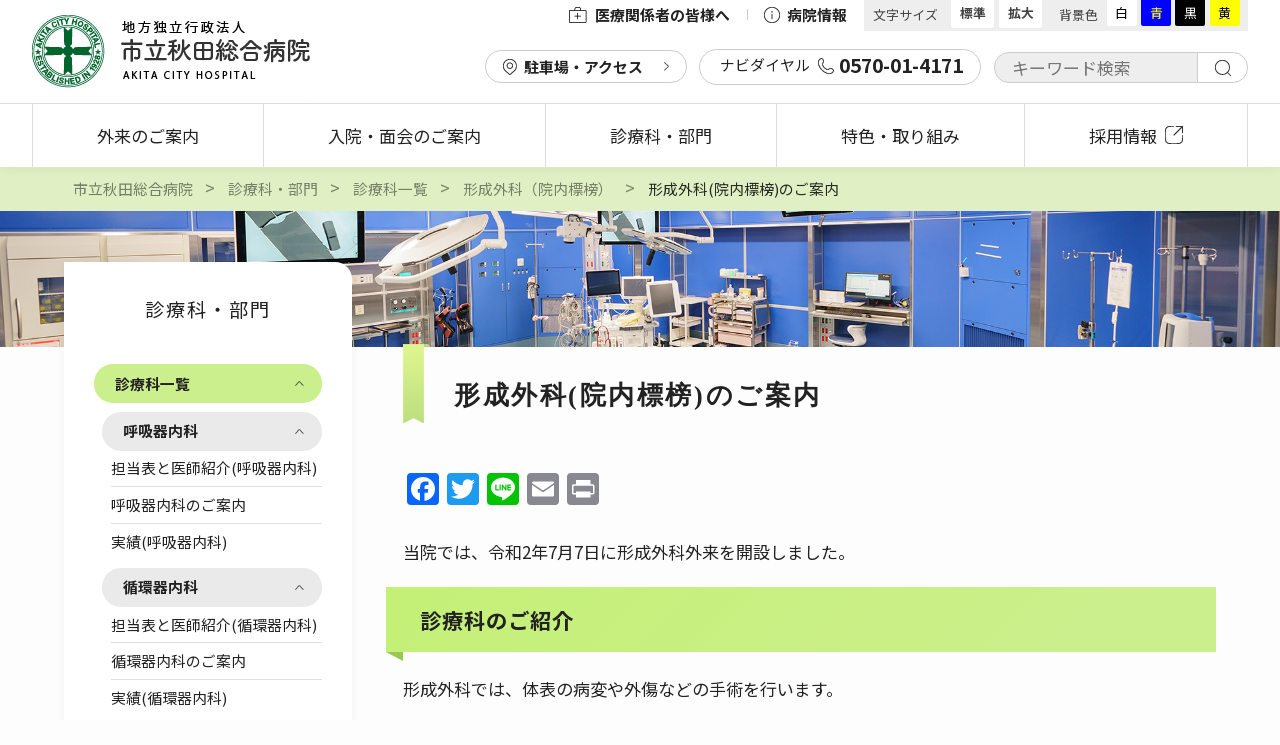

--- FILE ---
content_type: text/html; charset=UTF-8
request_url: https://akita-city-hospital.jp/departments/subject/plastic-surgery/page-2087/
body_size: 95233
content:
<!DOCTYPE html>
<html lang="ja">
<head>
<!-- Global site tag (gtag.js) - Google Analytics -->
<script async src="https://www.googletagmanager.com/gtag/js?id=G-FYK2T86E8C"></script>
<script>
  window.dataLayer = window.dataLayer || [];
  function gtag(){dataLayer.push(arguments);}
  gtag('js', new Date());

  gtag('config', 'G-FYK2T86E8C');
</script>
<meta charset="utf-8">
<meta http-equiv="X-UA-Compatible" content="IE=edge" />
	<meta name="robots" content="index,follow">
<meta name="apple-mobile-web-app-capable" content="yes">
<meta name="format-detection" content="telephone=no">
<meta name="viewport" content="width=device-width, initial-scale=1, minimum-scale=1, maximum-scale=2, user-scalable=yes">
<title>形成外科(院内標榜)のご案内 ｜ 市立秋田総合病院</title>
<meta name="author" content="独立行政法人市立秋田総合病院" />
<meta name="copyright" content="&copy; Akita City Hospital." />
<meta name='robots' content='max-image-preview:large' />
<link rel='dns-prefetch' href='//static.addtoany.com' />
<link rel="alternate" title="oEmbed (JSON)" type="application/json+oembed" href="https://akita-city-hospital.jp/wp-json/oembed/1.0/embed?url=https%3A%2F%2Fakita-city-hospital.jp%2Fdepartments%2Fsubject%2Fplastic-surgery%2Fpage-2087%2F" />
<link rel="alternate" title="oEmbed (XML)" type="text/xml+oembed" href="https://akita-city-hospital.jp/wp-json/oembed/1.0/embed?url=https%3A%2F%2Fakita-city-hospital.jp%2Fdepartments%2Fsubject%2Fplastic-surgery%2Fpage-2087%2F&#038;format=xml" />
<style id='wp-img-auto-sizes-contain-inline-css' type='text/css'>
img:is([sizes=auto i],[sizes^="auto," i]){contain-intrinsic-size:3000px 1500px}
/*# sourceURL=wp-img-auto-sizes-contain-inline-css */
</style>
<style id='wp-emoji-styles-inline-css' type='text/css'>

	img.wp-smiley, img.emoji {
		display: inline !important;
		border: none !important;
		box-shadow: none !important;
		height: 1em !important;
		width: 1em !important;
		margin: 0 0.07em !important;
		vertical-align: -0.1em !important;
		background: none !important;
		padding: 0 !important;
	}
/*# sourceURL=wp-emoji-styles-inline-css */
</style>
<style id='wp-block-library-inline-css' type='text/css'>
:root{--wp-block-synced-color:#7a00df;--wp-block-synced-color--rgb:122,0,223;--wp-bound-block-color:var(--wp-block-synced-color);--wp-editor-canvas-background:#ddd;--wp-admin-theme-color:#007cba;--wp-admin-theme-color--rgb:0,124,186;--wp-admin-theme-color-darker-10:#006ba1;--wp-admin-theme-color-darker-10--rgb:0,107,160.5;--wp-admin-theme-color-darker-20:#005a87;--wp-admin-theme-color-darker-20--rgb:0,90,135;--wp-admin-border-width-focus:2px}@media (min-resolution:192dpi){:root{--wp-admin-border-width-focus:1.5px}}.wp-element-button{cursor:pointer}:root .has-very-light-gray-background-color{background-color:#eee}:root .has-very-dark-gray-background-color{background-color:#313131}:root .has-very-light-gray-color{color:#eee}:root .has-very-dark-gray-color{color:#313131}:root .has-vivid-green-cyan-to-vivid-cyan-blue-gradient-background{background:linear-gradient(135deg,#00d084,#0693e3)}:root .has-purple-crush-gradient-background{background:linear-gradient(135deg,#34e2e4,#4721fb 50%,#ab1dfe)}:root .has-hazy-dawn-gradient-background{background:linear-gradient(135deg,#faaca8,#dad0ec)}:root .has-subdued-olive-gradient-background{background:linear-gradient(135deg,#fafae1,#67a671)}:root .has-atomic-cream-gradient-background{background:linear-gradient(135deg,#fdd79a,#004a59)}:root .has-nightshade-gradient-background{background:linear-gradient(135deg,#330968,#31cdcf)}:root .has-midnight-gradient-background{background:linear-gradient(135deg,#020381,#2874fc)}:root{--wp--preset--font-size--normal:16px;--wp--preset--font-size--huge:42px}.has-regular-font-size{font-size:1em}.has-larger-font-size{font-size:2.625em}.has-normal-font-size{font-size:var(--wp--preset--font-size--normal)}.has-huge-font-size{font-size:var(--wp--preset--font-size--huge)}.has-text-align-center{text-align:center}.has-text-align-left{text-align:left}.has-text-align-right{text-align:right}.has-fit-text{white-space:nowrap!important}#end-resizable-editor-section{display:none}.aligncenter{clear:both}.items-justified-left{justify-content:flex-start}.items-justified-center{justify-content:center}.items-justified-right{justify-content:flex-end}.items-justified-space-between{justify-content:space-between}.screen-reader-text{border:0;clip-path:inset(50%);height:1px;margin:-1px;overflow:hidden;padding:0;position:absolute;width:1px;word-wrap:normal!important}.screen-reader-text:focus{background-color:#ddd;clip-path:none;color:#444;display:block;font-size:1em;height:auto;left:5px;line-height:normal;padding:15px 23px 14px;text-decoration:none;top:5px;width:auto;z-index:100000}html :where(.has-border-color){border-style:solid}html :where([style*=border-top-color]){border-top-style:solid}html :where([style*=border-right-color]){border-right-style:solid}html :where([style*=border-bottom-color]){border-bottom-style:solid}html :where([style*=border-left-color]){border-left-style:solid}html :where([style*=border-width]){border-style:solid}html :where([style*=border-top-width]){border-top-style:solid}html :where([style*=border-right-width]){border-right-style:solid}html :where([style*=border-bottom-width]){border-bottom-style:solid}html :where([style*=border-left-width]){border-left-style:solid}html :where(img[class*=wp-image-]){height:auto;max-width:100%}:where(figure){margin:0 0 1em}html :where(.is-position-sticky){--wp-admin--admin-bar--position-offset:var(--wp-admin--admin-bar--height,0px)}@media screen and (max-width:600px){html :where(.is-position-sticky){--wp-admin--admin-bar--position-offset:0px}}

/*# sourceURL=wp-block-library-inline-css */
</style><style id='wp-block-heading-inline-css' type='text/css'>
h1:where(.wp-block-heading).has-background,h2:where(.wp-block-heading).has-background,h3:where(.wp-block-heading).has-background,h4:where(.wp-block-heading).has-background,h5:where(.wp-block-heading).has-background,h6:where(.wp-block-heading).has-background{padding:1.25em 2.375em}h1.has-text-align-left[style*=writing-mode]:where([style*=vertical-lr]),h1.has-text-align-right[style*=writing-mode]:where([style*=vertical-rl]),h2.has-text-align-left[style*=writing-mode]:where([style*=vertical-lr]),h2.has-text-align-right[style*=writing-mode]:where([style*=vertical-rl]),h3.has-text-align-left[style*=writing-mode]:where([style*=vertical-lr]),h3.has-text-align-right[style*=writing-mode]:where([style*=vertical-rl]),h4.has-text-align-left[style*=writing-mode]:where([style*=vertical-lr]),h4.has-text-align-right[style*=writing-mode]:where([style*=vertical-rl]),h5.has-text-align-left[style*=writing-mode]:where([style*=vertical-lr]),h5.has-text-align-right[style*=writing-mode]:where([style*=vertical-rl]),h6.has-text-align-left[style*=writing-mode]:where([style*=vertical-lr]),h6.has-text-align-right[style*=writing-mode]:where([style*=vertical-rl]){rotate:180deg}
/*# sourceURL=https://akita-city-hospital.jp/cms/wp-includes/blocks/heading/style.min.css */
</style>
<style id='wp-block-list-inline-css' type='text/css'>
ol,ul{box-sizing:border-box}:root :where(.wp-block-list.has-background){padding:1.25em 2.375em}
/*# sourceURL=https://akita-city-hospital.jp/cms/wp-includes/blocks/list/style.min.css */
</style>
<style id='wp-block-paragraph-inline-css' type='text/css'>
.is-small-text{font-size:.875em}.is-regular-text{font-size:1em}.is-large-text{font-size:2.25em}.is-larger-text{font-size:3em}.has-drop-cap:not(:focus):first-letter{float:left;font-size:8.4em;font-style:normal;font-weight:100;line-height:.68;margin:.05em .1em 0 0;text-transform:uppercase}body.rtl .has-drop-cap:not(:focus):first-letter{float:none;margin-left:.1em}p.has-drop-cap.has-background{overflow:hidden}:root :where(p.has-background){padding:1.25em 2.375em}:where(p.has-text-color:not(.has-link-color)) a{color:inherit}p.has-text-align-left[style*="writing-mode:vertical-lr"],p.has-text-align-right[style*="writing-mode:vertical-rl"]{rotate:180deg}
/*# sourceURL=https://akita-city-hospital.jp/cms/wp-includes/blocks/paragraph/style.min.css */
</style>
<style id='global-styles-inline-css' type='text/css'>
:root{--wp--preset--aspect-ratio--square: 1;--wp--preset--aspect-ratio--4-3: 4/3;--wp--preset--aspect-ratio--3-4: 3/4;--wp--preset--aspect-ratio--3-2: 3/2;--wp--preset--aspect-ratio--2-3: 2/3;--wp--preset--aspect-ratio--16-9: 16/9;--wp--preset--aspect-ratio--9-16: 9/16;--wp--preset--color--black: #000000;--wp--preset--color--cyan-bluish-gray: #abb8c3;--wp--preset--color--white: #ffffff;--wp--preset--color--pale-pink: #f78da7;--wp--preset--color--vivid-red: #cf2e2e;--wp--preset--color--luminous-vivid-orange: #ff6900;--wp--preset--color--luminous-vivid-amber: #fcb900;--wp--preset--color--light-green-cyan: #7bdcb5;--wp--preset--color--vivid-green-cyan: #00d084;--wp--preset--color--pale-cyan-blue: #8ed1fc;--wp--preset--color--vivid-cyan-blue: #0693e3;--wp--preset--color--vivid-purple: #9b51e0;--wp--preset--gradient--vivid-cyan-blue-to-vivid-purple: linear-gradient(135deg,rgb(6,147,227) 0%,rgb(155,81,224) 100%);--wp--preset--gradient--light-green-cyan-to-vivid-green-cyan: linear-gradient(135deg,rgb(122,220,180) 0%,rgb(0,208,130) 100%);--wp--preset--gradient--luminous-vivid-amber-to-luminous-vivid-orange: linear-gradient(135deg,rgb(252,185,0) 0%,rgb(255,105,0) 100%);--wp--preset--gradient--luminous-vivid-orange-to-vivid-red: linear-gradient(135deg,rgb(255,105,0) 0%,rgb(207,46,46) 100%);--wp--preset--gradient--very-light-gray-to-cyan-bluish-gray: linear-gradient(135deg,rgb(238,238,238) 0%,rgb(169,184,195) 100%);--wp--preset--gradient--cool-to-warm-spectrum: linear-gradient(135deg,rgb(74,234,220) 0%,rgb(151,120,209) 20%,rgb(207,42,186) 40%,rgb(238,44,130) 60%,rgb(251,105,98) 80%,rgb(254,248,76) 100%);--wp--preset--gradient--blush-light-purple: linear-gradient(135deg,rgb(255,206,236) 0%,rgb(152,150,240) 100%);--wp--preset--gradient--blush-bordeaux: linear-gradient(135deg,rgb(254,205,165) 0%,rgb(254,45,45) 50%,rgb(107,0,62) 100%);--wp--preset--gradient--luminous-dusk: linear-gradient(135deg,rgb(255,203,112) 0%,rgb(199,81,192) 50%,rgb(65,88,208) 100%);--wp--preset--gradient--pale-ocean: linear-gradient(135deg,rgb(255,245,203) 0%,rgb(182,227,212) 50%,rgb(51,167,181) 100%);--wp--preset--gradient--electric-grass: linear-gradient(135deg,rgb(202,248,128) 0%,rgb(113,206,126) 100%);--wp--preset--gradient--midnight: linear-gradient(135deg,rgb(2,3,129) 0%,rgb(40,116,252) 100%);--wp--preset--font-size--small: 13px;--wp--preset--font-size--medium: 20px;--wp--preset--font-size--large: 36px;--wp--preset--font-size--x-large: 42px;--wp--preset--spacing--20: 0.44rem;--wp--preset--spacing--30: 0.67rem;--wp--preset--spacing--40: 1rem;--wp--preset--spacing--50: 1.5rem;--wp--preset--spacing--60: 2.25rem;--wp--preset--spacing--70: 3.38rem;--wp--preset--spacing--80: 5.06rem;--wp--preset--shadow--natural: 6px 6px 9px rgba(0, 0, 0, 0.2);--wp--preset--shadow--deep: 12px 12px 50px rgba(0, 0, 0, 0.4);--wp--preset--shadow--sharp: 6px 6px 0px rgba(0, 0, 0, 0.2);--wp--preset--shadow--outlined: 6px 6px 0px -3px rgb(255, 255, 255), 6px 6px rgb(0, 0, 0);--wp--preset--shadow--crisp: 6px 6px 0px rgb(0, 0, 0);}:where(.is-layout-flex){gap: 0.5em;}:where(.is-layout-grid){gap: 0.5em;}body .is-layout-flex{display: flex;}.is-layout-flex{flex-wrap: wrap;align-items: center;}.is-layout-flex > :is(*, div){margin: 0;}body .is-layout-grid{display: grid;}.is-layout-grid > :is(*, div){margin: 0;}:where(.wp-block-columns.is-layout-flex){gap: 2em;}:where(.wp-block-columns.is-layout-grid){gap: 2em;}:where(.wp-block-post-template.is-layout-flex){gap: 1.25em;}:where(.wp-block-post-template.is-layout-grid){gap: 1.25em;}.has-black-color{color: var(--wp--preset--color--black) !important;}.has-cyan-bluish-gray-color{color: var(--wp--preset--color--cyan-bluish-gray) !important;}.has-white-color{color: var(--wp--preset--color--white) !important;}.has-pale-pink-color{color: var(--wp--preset--color--pale-pink) !important;}.has-vivid-red-color{color: var(--wp--preset--color--vivid-red) !important;}.has-luminous-vivid-orange-color{color: var(--wp--preset--color--luminous-vivid-orange) !important;}.has-luminous-vivid-amber-color{color: var(--wp--preset--color--luminous-vivid-amber) !important;}.has-light-green-cyan-color{color: var(--wp--preset--color--light-green-cyan) !important;}.has-vivid-green-cyan-color{color: var(--wp--preset--color--vivid-green-cyan) !important;}.has-pale-cyan-blue-color{color: var(--wp--preset--color--pale-cyan-blue) !important;}.has-vivid-cyan-blue-color{color: var(--wp--preset--color--vivid-cyan-blue) !important;}.has-vivid-purple-color{color: var(--wp--preset--color--vivid-purple) !important;}.has-black-background-color{background-color: var(--wp--preset--color--black) !important;}.has-cyan-bluish-gray-background-color{background-color: var(--wp--preset--color--cyan-bluish-gray) !important;}.has-white-background-color{background-color: var(--wp--preset--color--white) !important;}.has-pale-pink-background-color{background-color: var(--wp--preset--color--pale-pink) !important;}.has-vivid-red-background-color{background-color: var(--wp--preset--color--vivid-red) !important;}.has-luminous-vivid-orange-background-color{background-color: var(--wp--preset--color--luminous-vivid-orange) !important;}.has-luminous-vivid-amber-background-color{background-color: var(--wp--preset--color--luminous-vivid-amber) !important;}.has-light-green-cyan-background-color{background-color: var(--wp--preset--color--light-green-cyan) !important;}.has-vivid-green-cyan-background-color{background-color: var(--wp--preset--color--vivid-green-cyan) !important;}.has-pale-cyan-blue-background-color{background-color: var(--wp--preset--color--pale-cyan-blue) !important;}.has-vivid-cyan-blue-background-color{background-color: var(--wp--preset--color--vivid-cyan-blue) !important;}.has-vivid-purple-background-color{background-color: var(--wp--preset--color--vivid-purple) !important;}.has-black-border-color{border-color: var(--wp--preset--color--black) !important;}.has-cyan-bluish-gray-border-color{border-color: var(--wp--preset--color--cyan-bluish-gray) !important;}.has-white-border-color{border-color: var(--wp--preset--color--white) !important;}.has-pale-pink-border-color{border-color: var(--wp--preset--color--pale-pink) !important;}.has-vivid-red-border-color{border-color: var(--wp--preset--color--vivid-red) !important;}.has-luminous-vivid-orange-border-color{border-color: var(--wp--preset--color--luminous-vivid-orange) !important;}.has-luminous-vivid-amber-border-color{border-color: var(--wp--preset--color--luminous-vivid-amber) !important;}.has-light-green-cyan-border-color{border-color: var(--wp--preset--color--light-green-cyan) !important;}.has-vivid-green-cyan-border-color{border-color: var(--wp--preset--color--vivid-green-cyan) !important;}.has-pale-cyan-blue-border-color{border-color: var(--wp--preset--color--pale-cyan-blue) !important;}.has-vivid-cyan-blue-border-color{border-color: var(--wp--preset--color--vivid-cyan-blue) !important;}.has-vivid-purple-border-color{border-color: var(--wp--preset--color--vivid-purple) !important;}.has-vivid-cyan-blue-to-vivid-purple-gradient-background{background: var(--wp--preset--gradient--vivid-cyan-blue-to-vivid-purple) !important;}.has-light-green-cyan-to-vivid-green-cyan-gradient-background{background: var(--wp--preset--gradient--light-green-cyan-to-vivid-green-cyan) !important;}.has-luminous-vivid-amber-to-luminous-vivid-orange-gradient-background{background: var(--wp--preset--gradient--luminous-vivid-amber-to-luminous-vivid-orange) !important;}.has-luminous-vivid-orange-to-vivid-red-gradient-background{background: var(--wp--preset--gradient--luminous-vivid-orange-to-vivid-red) !important;}.has-very-light-gray-to-cyan-bluish-gray-gradient-background{background: var(--wp--preset--gradient--very-light-gray-to-cyan-bluish-gray) !important;}.has-cool-to-warm-spectrum-gradient-background{background: var(--wp--preset--gradient--cool-to-warm-spectrum) !important;}.has-blush-light-purple-gradient-background{background: var(--wp--preset--gradient--blush-light-purple) !important;}.has-blush-bordeaux-gradient-background{background: var(--wp--preset--gradient--blush-bordeaux) !important;}.has-luminous-dusk-gradient-background{background: var(--wp--preset--gradient--luminous-dusk) !important;}.has-pale-ocean-gradient-background{background: var(--wp--preset--gradient--pale-ocean) !important;}.has-electric-grass-gradient-background{background: var(--wp--preset--gradient--electric-grass) !important;}.has-midnight-gradient-background{background: var(--wp--preset--gradient--midnight) !important;}.has-small-font-size{font-size: var(--wp--preset--font-size--small) !important;}.has-medium-font-size{font-size: var(--wp--preset--font-size--medium) !important;}.has-large-font-size{font-size: var(--wp--preset--font-size--large) !important;}.has-x-large-font-size{font-size: var(--wp--preset--font-size--x-large) !important;}
/*# sourceURL=global-styles-inline-css */
</style>

<style id='classic-theme-styles-inline-css' type='text/css'>
/*! This file is auto-generated */
.wp-block-button__link{color:#fff;background-color:#32373c;border-radius:9999px;box-shadow:none;text-decoration:none;padding:calc(.667em + 2px) calc(1.333em + 2px);font-size:1.125em}.wp-block-file__button{background:#32373c;color:#fff;text-decoration:none}
/*# sourceURL=/wp-includes/css/classic-themes.min.css */
</style>
<link rel='stylesheet' id='dflip-style-css' href='https://akita-city-hospital.jp/cms/wp-content/plugins/3d-flipbook-dflip-lite/assets/css/dflip.min.css?ver=2.4.20' type='text/css' media='all' />
<link rel='stylesheet' id='wp-pagenavi-css' href='https://akita-city-hospital.jp/cms/wp-content/plugins/wp-pagenavi/pagenavi-css.css?ver=2.70' type='text/css' media='all' />
<link rel='stylesheet' id='addtoany-css' href='https://akita-city-hospital.jp/cms/wp-content/plugins/add-to-any/addtoany.min.css?ver=1.16' type='text/css' media='all' />
<script type="text/javascript" id="addtoany-core-js-before">
/* <![CDATA[ */
window.a2a_config=window.a2a_config||{};a2a_config.callbacks=[];a2a_config.overlays=[];a2a_config.templates={};a2a_localize = {
	Share: "共有",
	Save: "ブックマーク",
	Subscribe: "購読",
	Email: "メール",
	Bookmark: "ブックマーク",
	ShowAll: "すべて表示する",
	ShowLess: "小さく表示する",
	FindServices: "サービスを探す",
	FindAnyServiceToAddTo: "追加するサービスを今すぐ探す",
	PoweredBy: "Powered by",
	ShareViaEmail: "メールでシェアする",
	SubscribeViaEmail: "メールで購読する",
	BookmarkInYourBrowser: "ブラウザにブックマーク",
	BookmarkInstructions: "このページをブックマークするには、 Ctrl+D または \u2318+D を押下。",
	AddToYourFavorites: "お気に入りに追加",
	SendFromWebOrProgram: "任意のメールアドレスまたはメールプログラムから送信",
	EmailProgram: "メールプログラム",
	More: "詳細&#8230;",
	ThanksForSharing: "共有ありがとうございます !",
	ThanksForFollowing: "フォローありがとうございます !"
};


//# sourceURL=addtoany-core-js-before
/* ]]> */
</script>
<script type="text/javascript" defer src="https://static.addtoany.com/menu/page.js" id="addtoany-core-js"></script>
<script type="text/javascript" src="https://akita-city-hospital.jp/cms/wp-includes/js/jquery/jquery.min.js?ver=3.7.1" id="jquery-core-js"></script>
<script type="text/javascript" src="https://akita-city-hospital.jp/cms/wp-includes/js/jquery/jquery-migrate.min.js?ver=3.4.1" id="jquery-migrate-js"></script>
<script type="text/javascript" defer src="https://akita-city-hospital.jp/cms/wp-content/plugins/add-to-any/addtoany.min.js?ver=1.1" id="addtoany-jquery-js"></script>
<link rel="https://api.w.org/" href="https://akita-city-hospital.jp/wp-json/" /><link rel="alternate" title="JSON" type="application/json" href="https://akita-city-hospital.jp/wp-json/wp/v2/pages/2087" /><link rel="EditURI" type="application/rsd+xml" title="RSD" href="https://akita-city-hospital.jp/cms/xmlrpc.php?rsd" />
<meta name="generator" content="WordPress 6.9" />
<link rel="canonical" href="https://akita-city-hospital.jp/departments/subject/plastic-surgery/page-2087/" />
<link rel='shortlink' href='https://akita-city-hospital.jp/?p=2087' />

<meta property="og:title" content="形成外科(院内標榜)のご案内">
<meta property="og:description" content="当院では、令和2年7月7日に形成外科外来を開設しました。 診療科のご紹介 形成外科では、体表の病変や外傷などの手術を行います。 詳しくは「形成外科外来」をご覧ください。 主な診療内容 皮膚軟部組織の腫">
<meta property="og:type" content="article">
<meta property="og:url" content="https://akita-city-hospital.jp/departments/subject/plastic-surgery/page-2087/">
<meta property="og:image" content="https://akita-city-hospital.jp/cms/wp-content/themes/ach/img/common/OGP.png">
<meta property="og:site_name" content="市立秋田総合病院">
<meta name="twitter:card" content="summary_large_image">
<meta property="og:locale" content="ja_JP">
<link rel="icon" href="https://akita-city-hospital.jp/cms/wp-content/uploads/2022/03/cropped-favicon-32x32.png" sizes="32x32" />
<link rel="icon" href="https://akita-city-hospital.jp/cms/wp-content/uploads/2022/03/cropped-favicon-192x192.png" sizes="192x192" />
<link rel="apple-touch-icon" href="https://akita-city-hospital.jp/cms/wp-content/uploads/2022/03/cropped-favicon-180x180.png" />
<meta name="msapplication-TileImage" content="https://akita-city-hospital.jp/cms/wp-content/uploads/2022/03/cropped-favicon-270x270.png" />

<link rel="stylesheet" type="text/css" href="https://akita-city-hospital.jp/cms/wp-content/themes/ach/css/destyle.css">
<link rel="stylesheet" type="text/css" href="https://akita-city-hospital.jp/cms/wp-content/themes/ach/css/styles.css" />
<link rel="stylesheet" type="text/css" href="https://akita-city-hospital.jp/cms/wp-content/themes/ach/css/common.css?20251023" />
<link rel="stylesheet" type="text/css" href="https://akita-city-hospital.jp/cms/wp-content/themes/ach/css/fixed-menu.css" />
<link rel="stylesheet" type="text/css" href="https://akita-city-hospital.jp/cms/wp-content/themes/ach/css/header.css?20260125170340" />
<link rel="stylesheet" type="text/css" href="https://akita-city-hospital.jp/cms/wp-content/themes/ach/css/tab.css" />
<link rel="stylesheet" type="text/css" href="https://akita-city-hospital.jp/cms/wp-content/themes/ach/css/helper.css" />
	<link rel="stylesheet" type="text/css" href="https://akita-city-hospital.jp/cms/wp-content/themes/ach/css/page.css?20260125170340">
	<link rel="stylesheet" type="text/css" href="https://akita-city-hospital.jp/cms/wp-content/themes/ach/css/ambulatory.css">
	<link rel="stylesheet" type="text/css" href="https://akita-city-hospital.jp/cms/wp-content/themes/ach/css/editor.css?20240423">
<link rel="stylesheet" type="text/css" href="https://akita-city-hospital.jp/cms/wp-content/themes/ach/css/animate.css" />
<link rel="stylesheet" type="text/css" href="https://akita-city-hospital.jp/cms/wp-content/themes/ach/css/temporary.css?20250109-3" />

<link rel="stylesheet" href="https://akita-city-hospital.jp/cms/wp-content/themes/ach/css/font_size-medium.css" type="text/css" id="styleFontsize" />
<link rel="stylesheet" href="https://akita-city-hospital.jp/cms/wp-content/themes/ach/css/bg_color-white.css?20240729" type="text/css" id="styleColor" />

<link rel="apple-touch-icon" sizes="180x180" href="https://akita-city-hospital.jp/cms/wp-content/themes/ach/img/icon/apple-touch-icon.png">

</head>
<body id="page">

	<div class="wrapper">
	
		
<header class="header">



	<div class="header--layout">
		<!--SP,PCで表示(ヘッダーに表示＆fixedで追従)-->
		<div class="header--layout--top-left">
			<h1 class="sitename"><a href="https://akita-city-hospital.jp/"><img src="https://akita-city-hospital.jp/cms/wp-content/themes/ach/img/common/logo.png" alt="市立秋田総合病院" /></a></h1>
		</div>

		<!--PCでのみ表示-->
		<div class="header--layout--top-right">
			<div class="header--btn-menu">
				<ul class="g-nav--link-menu">
	<li class="sub-menu--organization">
		<a href="https://akita-city-hospital.jp/organization/" class=""><img src="https://akita-city-hospital.jp/cms/wp-content/themes/ach/img/icon/organization.png" alt="" class="icon">医療関係者の皆様へ</a>
	</li>
	<li class="sub-menu--outline">
		<a href="https://akita-city-hospital.jp/outline/" class=""><img src="https://akita-city-hospital.jp/cms/wp-content/themes/ach/img/icon/outline.png" alt="" class="icon">病院情報</a>
	</li>
</ul>				<!--文字サイズ変更ボタン-->
<div class="h_fontsize">
	<span>文字サイズ</span>
	<a href="javascript:void(0);" onclick="switchFontsize('font_size-medium'); return false;" class="h_fontsize-m">標準</a>
	<a href="javascript:void(0);" onclick="switchFontsize('font_size-large'); return false;" class="h_fontsize-l">拡大</a></div>
<!--背景色変更ボタン-->
<div class="bg_change">
	<span>背景色</span>
	<ul class="bg_change--list">
		<li class="swit"><a href="javascript:void(0);" onclick="switchColor('bg_color-white'); return false;" class="bc_white">白</a></li>
		<li class="swit"><a href="javascript:void(0);" onclick="switchColor('bg_color-blue'); return false;" class="bc_blue">青</a></li>
		<li class="swit"><a href="javascript:void(0);" onclick="switchColor('bg_color-black'); return false;" class="bc_black">黒</a></li>
		<li class="swit"><a href="javascript:void(0);" onclick="switchColor('bg_color-yellow'); return false;" class="bc_yellow">黄</a></li>
	</ul>
</div><!--/bg_change-->			</div>
			<div class="header--layout-right-bottom">
				<ul class="g-nav--sub-menu">
	<li class="sub-menu--access">
		<a href="https://akita-city-hospital.jp/access/" class="btn btn-access">駐車場・アクセス</a>
	</li>

	<li class="sp_none sub-menu--tel">
		<a class="btn btn-tel">ナビダイヤル<div class="icon"></div><span>0570-01-4171</span></a>
	</li>
	<li class="pc_none sub-menu--tel">
		<a href="tel:0570-01-4171" class="btn btn-tel">ナビダイヤル<div class="icon"></div><span>0570-01-4171</span></a>
	</li>

	<li class="sub-menu--search">
		<form action="https://akita-city-hospital.jp/" method="get" class="search_container">
    <input name="s" type="text" placeholder="キーワード検索"/>
    <input type="submit" value="検索する">
</form>	</li>
</ul>			</div>
		</div>

		<!--SP,PCで表示-->
		<!-- <a href="https://akita-city-hospital.jp/post-18643/" class="un_importantTextLink">重要 ナビダイヤルの障害について</a> -->
		<div class="header--layout--bottom">

			<!--SPでのみ表示-->
			<a href="https://akita-city-hospital.jp/access/" class="pc_none sp-access">アクセス</a>

			<!--SP,PCで表示(ヘッダーに表示＆fixedで追従)-->
			<nav class="g-nav">
				<ul class="g-nav--list">
	<li class="g-nav--list-item nav-gairai hov_anime">
		<a href="https://akita-city-hospital.jp/ambulatory/">外来のご案内</a>
	</li>
	<li class="g-nav--list-item nav-nyuin hov_anime">
		<a href="https://akita-city-hospital.jp/hospitalization/">入院・面会のご案内</a>
	</li>
	<li class="g-nav--list-item nav-shinryoka hov_anime">
		<a href="https://akita-city-hospital.jp/departments/">診療科・部門</a>
	</li>
	<li class="g-nav--list-item nav-torikumi hov_anime">
		<a href="https://akita-city-hospital.jp/feature/">特色・取り組み</a>
	</li>
	<li class="g-nav--list-item nav-recruit hov_anime">
		<a href="https://akita-city-hospital.jp/recruit/" class="icon_none" target="_blank">採用情報<img src="https://akita-city-hospital.jp/cms/wp-content/themes/ach/img/icon/blank_g-nav.png" class="icon" alt="新しいウインドウで開く"></a>
	</li>
</ul>			</nav>

			<!--SPでのみ表示(ハンバーガーボタンを開いたときのみ)-->
			<nav class="g-nav_sp">
				<!--文字サイズ変更ボタン-->
<div class="h_fontsize">
	<span>文字サイズ</span>
	<a href="javascript:void(0);" onclick="switchFontsize('font_size-medium'); return false;" class="h_fontsize-m">標準</a>
	<a href="javascript:void(0);" onclick="switchFontsize('font_size-large'); return false;" class="h_fontsize-l">拡大</a></div>
<!--背景色変更ボタン-->
<div class="bg_change">
	<span>背景色</span>
	<ul class="bg_change--list">
		<li class="swit"><a href="javascript:void(0);" onclick="switchColor('bg_color-white'); return false;" class="bc_white">白</a></li>
		<li class="swit"><a href="javascript:void(0);" onclick="switchColor('bg_color-blue'); return false;" class="bc_blue">青</a></li>
		<li class="swit"><a href="javascript:void(0);" onclick="switchColor('bg_color-black'); return false;" class="bc_black">黒</a></li>
		<li class="swit"><a href="javascript:void(0);" onclick="switchColor('bg_color-yellow'); return false;" class="bc_yellow">黄</a></li>
	</ul>
</div><!--/bg_change-->				<ul class="g-nav--link-menu">
	<li class="sub-menu--organization">
		<a href="https://akita-city-hospital.jp/organization/" class=""><img src="https://akita-city-hospital.jp/cms/wp-content/themes/ach/img/icon/organization.png" alt="" class="icon">医療関係者の皆様へ</a>
	</li>
	<li class="sub-menu--outline">
		<a href="https://akita-city-hospital.jp/outline/" class=""><img src="https://akita-city-hospital.jp/cms/wp-content/themes/ach/img/icon/outline.png" alt="" class="icon">病院情報</a>
	</li>
</ul>				<ul class="g-nav--sub-menu">
	<li class="sub-menu--access">
		<a href="https://akita-city-hospital.jp/access/" class="btn btn-access">駐車場・アクセス</a>
	</li>

	<li class="sp_none sub-menu--tel">
		<a class="btn btn-tel">ナビダイヤル<div class="icon"></div><span>0570-01-4171</span></a>
	</li>
	<li class="pc_none sub-menu--tel">
		<a href="tel:0570-01-4171" class="btn btn-tel">ナビダイヤル<div class="icon"></div><span>0570-01-4171</span></a>
	</li>

	<li class="sub-menu--search">
		<form action="https://akita-city-hospital.jp/" method="get" class="search_container">
    <input name="s" type="text" placeholder="キーワード検索"/>
    <input type="submit" value="検索する">
</form>	</li>
</ul>				<ul class="g-nav--list">
	<li class="g-nav--list-item nav-gairai hov_anime">
		<a href="https://akita-city-hospital.jp/ambulatory/">外来のご案内</a>
	</li>
	<li class="g-nav--list-item nav-nyuin hov_anime">
		<a href="https://akita-city-hospital.jp/hospitalization/">入院・面会のご案内</a>
	</li>
	<li class="g-nav--list-item nav-shinryoka hov_anime">
		<a href="https://akita-city-hospital.jp/departments/">診療科・部門</a>
	</li>
	<li class="g-nav--list-item nav-torikumi hov_anime">
		<a href="https://akita-city-hospital.jp/feature/">特色・取り組み</a>
	</li>
	<li class="g-nav--list-item nav-recruit hov_anime">
		<a href="https://akita-city-hospital.jp/recruit/" class="icon_none" target="_blank">採用情報<img src="https://akita-city-hospital.jp/cms/wp-content/themes/ach/img/icon/blank_g-nav.png" class="icon" alt="新しいウインドウで開く"></a>
	</li>
</ul>			</nav>

		</div>
	
	</div>

	<!--ハンバーガーボタン-->
	<button type="button" class="hamburger js-btn">
		<span class="btn-line"></span>
	</button>
	
</header>

	
		<main class="main">
		
			<div id="g-nav_none"><!--g-nav_noneまできたらheaderが消え、上にスクロールすると復活します。--></div>

			<!--パンくずリストここから-->
<nav class="breadcrumbs">
  
  <div class="inner-wide">
    <!-- Breadcrumb NavXT 7.5.0 -->
<span property="itemListElement" typeof="ListItem"><a property="item" typeof="WebPage" title="市立秋田総合病院へ移動する" href="https://akita-city-hospital.jp" class="home" ><span property="name">市立秋田総合病院</span></a><meta property="position" content="1"></span> &gt; <span property="itemListElement" typeof="ListItem"><a property="item" typeof="WebPage" title="診療科・部門へ移動する" href="https://akita-city-hospital.jp/departments/" class="post post-page" ><span property="name">診療科・部門</span></a><meta property="position" content="2"></span> &gt; <span property="itemListElement" typeof="ListItem"><a property="item" typeof="WebPage" title="診療科一覧へ移動する" href="https://akita-city-hospital.jp/departments/subject/" class="post post-page" ><span property="name">診療科一覧</span></a><meta property="position" content="3"></span> &gt; <span property="itemListElement" typeof="ListItem"><a property="item" typeof="WebPage" title="形成外科（院内標榜）へ移動する" href="https://akita-city-hospital.jp/departments/subject/plastic-surgery/" class="post post-page" ><span property="name">形成外科（院内標榜）</span></a><meta property="position" content="4"></span> &gt; <span property="itemListElement" typeof="ListItem"><span property="name" class="post post-page current-item">形成外科(院内標榜)のご案内</span><meta property="url" content="https://akita-city-hospital.jp/departments/subject/plastic-surgery/page-2087/"><meta property="position" content="5"></span>    </div>
  
</nav>
<!--パンくずリストここまで-->




			
	
	<section class="page-header departments-header">
		<div class="inner">
		</div>
	</section>

				
			
		
			<div class="inner-wide">
			
				<div class="page-layout">

					
						<aside class="sidebar">


		<!--固定ページ-->
			
			<!--階層リンク-->
			<section class="tree">
		
			<h1 class="page-header--ttl">診療科・部門</h1>

				<ul class="tree-list">
					<li class="page_item page-item-52 page_item_has_children current_page_ancestor"><a href="https://akita-city-hospital.jp/departments/subject/">診療科一覧</a>
<ul class='children'>
	<li class="page_item page-item-206 page_item_has_children"><a href="https://akita-city-hospital.jp/departments/subject/respiratory-medicine/">呼吸器内科</a>
	<ul class='children'>
		<li class="page_item page-item-4796"><a href="https://akita-city-hospital.jp/departments/subject/respiratory-medicine/docter/">担当表と医師紹介(呼吸器内科)</a></li>
		<li class="page_item page-item-769"><a href="https://akita-city-hospital.jp/departments/subject/respiratory-medicine/page-769/">呼吸器内科のご案内</a></li>
		<li class="page_item page-item-2008"><a href="https://akita-city-hospital.jp/departments/subject/respiratory-medicine/page-2008/">実績(呼吸器内科)</a></li>
	</ul>
</li>
	<li class="page_item page-item-202 page_item_has_children"><a href="https://akita-city-hospital.jp/departments/subject/cardiology/">循環器内科</a>
	<ul class='children'>
		<li class="page_item page-item-4798"><a href="https://akita-city-hospital.jp/departments/subject/cardiology/doctor/">担当表と医師紹介(循環器内科)</a></li>
		<li class="page_item page-item-2057"><a href="https://akita-city-hospital.jp/departments/subject/cardiology/page-2057/">循環器内科のご案内</a></li>
		<li class="page_item page-item-1986"><a href="https://akita-city-hospital.jp/departments/subject/cardiology/page-1986/">実績(循環器内科)</a></li>
	</ul>
</li>
	<li class="page_item page-item-200 page_item_has_children"><a href="https://akita-city-hospital.jp/departments/subject/gastroenterology/">消化器内科</a>
	<ul class='children'>
		<li class="page_item page-item-4800"><a href="https://akita-city-hospital.jp/departments/subject/gastroenterology/doctor/">担当表と医師紹介(消化器内科)</a></li>
		<li class="page_item page-item-2053"><a href="https://akita-city-hospital.jp/departments/subject/gastroenterology/page-2053/">消化器内科のご案内</a></li>
		<li class="page_item page-item-1975"><a href="https://akita-city-hospital.jp/departments/subject/gastroenterology/page-1975/">実績(消化器内科)</a></li>
	</ul>
</li>
	<li class="page_item page-item-196 page_item_has_children"><a href="https://akita-city-hospital.jp/departments/subject/hematology/">血液・腎臓内科</a>
	<ul class='children'>
		<li class="page_item page-item-4802"><a href="https://akita-city-hospital.jp/departments/subject/hematology/doctor/">担当表と医師紹介(血液・腎臓内科)</a></li>
		<li class="page_item page-item-3159"><a href="https://akita-city-hospital.jp/departments/subject/hematology/page-3159/">血液・腎臓内科のご案内</a></li>
		<li class="page_item page-item-2010"><a href="https://akita-city-hospital.jp/departments/subject/hematology/page-2010/">実績(血液・腎臓内科)</a></li>
	</ul>
</li>
	<li class="page_item page-item-194 page_item_has_children"><a href="https://akita-city-hospital.jp/departments/subject/endocrinology/">糖尿病・内分泌内科</a>
	<ul class='children'>
		<li class="page_item page-item-4806"><a href="https://akita-city-hospital.jp/departments/subject/endocrinology/doctor/">担当表と医師紹介(糖尿病・内分泌内科)</a></li>
		<li class="page_item page-item-3162"><a href="https://akita-city-hospital.jp/departments/subject/endocrinology/page-3162/">糖尿病・内分泌内科のご案内</a></li>
		<li class="page_item page-item-2902"><a href="https://akita-city-hospital.jp/departments/subject/endocrinology/page-2902/">実績(糖尿病・内分泌内科)</a></li>
	</ul>
</li>
	<li class="page_item page-item-198 page_item_has_children"><a href="https://akita-city-hospital.jp/departments/subject/neurology/">脳神経内科</a>
	<ul class='children'>
		<li class="page_item page-item-4808"><a href="https://akita-city-hospital.jp/departments/subject/neurology/doctor/">担当表と医師紹介(脳神経内科)</a></li>
		<li class="page_item page-item-10261"><a href="https://akita-city-hospital.jp/departments/subject/neurology/page-10261/">脳神経内科のご案内</a></li>
		<li class="page_item page-item-1951"><a href="https://akita-city-hospital.jp/departments/subject/neurology/page-1951/">実績(脳神経内科)</a></li>
	</ul>
</li>
	<li class="page_item page-item-190 page_item_has_children"><a href="https://akita-city-hospital.jp/departments/subject/cardiovascular-surgery/">心臓血管外科</a>
	<ul class='children'>
		<li class="page_item page-item-4810"><a href="https://akita-city-hospital.jp/departments/subject/cardiovascular-surgery/doctor/">担当表と医師紹介(心臓血管外科)</a></li>
		<li class="page_item page-item-2050"><a href="https://akita-city-hospital.jp/departments/subject/cardiovascular-surgery/page-2050/">心臓血管外科のご案内</a></li>
		<li class="page_item page-item-1967"><a href="https://akita-city-hospital.jp/departments/subject/cardiovascular-surgery/page-1967/">実績(心臓血管外科)</a></li>
	</ul>
</li>
	<li class="page_item page-item-192 page_item_has_children"><a href="https://akita-city-hospital.jp/departments/subject/gastrointesinal-surgery/">消化器外科</a>
	<ul class='children'>
		<li class="page_item page-item-4812"><a href="https://akita-city-hospital.jp/departments/subject/gastrointesinal-surgery/doctor/">担当表と医師紹介(消化器外科)</a></li>
		<li class="page_item page-item-3167"><a href="https://akita-city-hospital.jp/departments/subject/gastrointesinal-surgery/page-3167/">消化器外科のご案内</a></li>
		<li class="page_item page-item-3165"><a href="https://akita-city-hospital.jp/departments/subject/gastrointesinal-surgery/page-3165/">実績(消化器外科)</a></li>
		<li class="page_item page-item-17742"><a href="https://akita-city-hospital.jp/departments/subject/gastrointesinal-surgery/page-17742/">大腸がんの治療について</a></li>
		<li class="page_item page-item-13372"><a href="https://akita-city-hospital.jp/departments/subject/gastrointesinal-surgery/page-13372/">胃がんの治療について</a></li>
		<li class="page_item page-item-13918"><a href="https://akita-city-hospital.jp/departments/subject/gastrointesinal-surgery/page-13918/">肝臓がんについて</a></li>
		<li class="page_item page-item-14330"><a href="https://akita-city-hospital.jp/departments/subject/gastrointesinal-surgery/page-14330/">膵臓の腫瘍について</a></li>
	</ul>
</li>
	<li class="page_item page-item-186 page_item_has_children"><a href="https://akita-city-hospital.jp/departments/subject/breast-surgery/">乳腺・内分泌外科</a>
	<ul class='children'>
		<li class="page_item page-item-4814"><a href="https://akita-city-hospital.jp/departments/subject/breast-surgery/doctor/">担当表と医師紹介(乳腺・内分泌外科)</a></li>
		<li class="page_item page-item-2136"><a href="https://akita-city-hospital.jp/departments/subject/breast-surgery/page-2136/">乳腺・内分泌外科のご案内</a></li>
		<li class="page_item page-item-1958"><a href="https://akita-city-hospital.jp/departments/subject/breast-surgery/page-1958/">実績(乳腺・内分泌外科)</a></li>
	</ul>
</li>
	<li class="page_item page-item-184 page_item_has_children"><a href="https://akita-city-hospital.jp/departments/subject/orthopedic-surgery/">整形外科</a>
	<ul class='children'>
		<li class="page_item page-item-4816"><a href="https://akita-city-hospital.jp/departments/subject/orthopedic-surgery/doctor/">担当表と医師紹介(整形外科)</a></li>
		<li class="page_item page-item-2909"><a href="https://akita-city-hospital.jp/departments/subject/orthopedic-surgery/page-2909/">実績(整形外科)</a></li>
		<li class="page_item page-item-3173"><a href="https://akita-city-hospital.jp/departments/subject/orthopedic-surgery/page-3173/">整形外科のご案内</a></li>
	</ul>
</li>
	<li class="page_item page-item-188 page_item_has_children"><a href="https://akita-city-hospital.jp/departments/subject/neurological-surgery/">脳神経外科</a>
	<ul class='children'>
		<li class="page_item page-item-4818"><a href="https://akita-city-hospital.jp/departments/subject/neurological-surgery/doctor/">担当表と医師紹介(脳神経外科)</a></li>
		<li class="page_item page-item-572"><a href="https://akita-city-hospital.jp/departments/subject/neurological-surgery/page-572/">脳神経外科のご案内</a></li>
		<li class="page_item page-item-1956"><a href="https://akita-city-hospital.jp/departments/subject/neurological-surgery/page-1956/">実績(脳神経外科)</a></li>
	</ul>
</li>
	<li class="page_item page-item-182 page_item_has_children"><a href="https://akita-city-hospital.jp/departments/subject/psychiatry/">精神科</a>
	<ul class='children'>
		<li class="page_item page-item-4820"><a href="https://akita-city-hospital.jp/departments/subject/psychiatry/doctor/">担当表と医師紹介(精神科)</a></li>
		<li class="page_item page-item-2047"><a href="https://akita-city-hospital.jp/departments/subject/psychiatry/page-2047/">精神科のご案内</a></li>
		<li class="page_item page-item-1964"><a href="https://akita-city-hospital.jp/departments/subject/psychiatry/page-1964/">実績(精神科)</a></li>
	</ul>
</li>
	<li class="page_item page-item-180 page_item_has_children"><a href="https://akita-city-hospital.jp/departments/subject/pediatrics/">小児科</a>
	<ul class='children'>
		<li class="page_item page-item-4822"><a href="https://akita-city-hospital.jp/departments/subject/pediatrics/doctor/">担当表と医師紹介(小児科)</a></li>
		<li class="page_item page-item-3177"><a href="https://akita-city-hospital.jp/departments/subject/pediatrics/page-3177/">小児科のご案内</a></li>
		<li class="page_item page-item-1984"><a href="https://akita-city-hospital.jp/departments/subject/pediatrics/page-1984/">実績(小児科)</a></li>
	</ul>
</li>
	<li class="page_item page-item-178 page_item_has_children"><a href="https://akita-city-hospital.jp/departments/subject/dermatology/">皮膚科</a>
	<ul class='children'>
		<li class="page_item page-item-4824"><a href="https://akita-city-hospital.jp/departments/subject/dermatology/doctor/">担当表と医師紹介(皮膚科)</a></li>
		<li class="page_item page-item-9345"><a href="https://akita-city-hospital.jp/departments/subject/dermatology/page-9345/">皮膚科のご案内</a></li>
		<li class="page_item page-item-1937"><a href="https://akita-city-hospital.jp/departments/subject/dermatology/page-1937/">実績(皮膚科)</a></li>
	</ul>
</li>
	<li class="page_item page-item-176 page_item_has_children"><a href="https://akita-city-hospital.jp/departments/subject/urology/">泌尿器科</a>
	<ul class='children'>
		<li class="page_item page-item-4826"><a href="https://akita-city-hospital.jp/departments/subject/urology/doctor/">担当表と医師紹介(泌尿器科)</a></li>
		<li class="page_item page-item-2163"><a href="https://akita-city-hospital.jp/departments/subject/urology/page-2163/">泌尿器科のご案内</a></li>
		<li class="page_item page-item-1947"><a href="https://akita-city-hospital.jp/departments/subject/urology/page-1947/">実績(泌尿器科)</a></li>
	</ul>
</li>
	<li class="page_item page-item-174 page_item_has_children"><a href="https://akita-city-hospital.jp/departments/subject/obstetrics-gynecology/">産婦人科</a>
	<ul class='children'>
		<li class="page_item page-item-4828"><a href="https://akita-city-hospital.jp/departments/subject/obstetrics-gynecology/doctor/">担当表と医師紹介(産婦人科)</a></li>
		<li class="page_item page-item-1993"><a href="https://akita-city-hospital.jp/departments/subject/obstetrics-gynecology/page-1993/">産婦人科のご案内</a></li>
		<li class="page_item page-item-1998"><a href="https://akita-city-hospital.jp/departments/subject/obstetrics-gynecology/page-1998/">実績(産婦人科)</a></li>
		<li class="page_item page-item-1081 page_item_has_children"><a href="https://akita-city-hospital.jp/departments/subject/obstetrics-gynecology/page-1081/">お産について</a>
		<ul class='children'>
			<li class="page_item page-item-619"><a href="https://akita-city-hospital.jp/departments/subject/obstetrics-gynecology/page-1081/page-619/">里帰り分娩希望の皆様へのお知らせとお願い</a></li>
			<li class="page_item page-item-3192"><a href="https://akita-city-hospital.jp/departments/subject/obstetrics-gynecology/page-1081/page-3192/">分娩の予約、受診方法について</a></li>
			<li class="page_item page-item-3193"><a href="https://akita-city-hospital.jp/departments/subject/obstetrics-gynecology/page-1081/page-3193/">プレママ外来</a></li>
			<li class="page_item page-item-3194"><a href="https://akita-city-hospital.jp/departments/subject/obstetrics-gynecology/page-1081/page-3194/">母乳外来</a></li>
			<li class="page_item page-item-3195"><a href="https://akita-city-hospital.jp/departments/subject/obstetrics-gynecology/page-1081/page-3195/">母親学級</a></li>
			<li class="page_item page-item-3196"><a href="https://akita-city-hospital.jp/departments/subject/obstetrics-gynecology/page-1081/page-3196/">産婦人科病棟のご案内</a></li>
		</ul>
</li>
	</ul>
</li>
	<li class="page_item page-item-172 page_item_has_children"><a href="https://akita-city-hospital.jp/departments/subject/ophthalmology/">眼科</a>
	<ul class='children'>
		<li class="page_item page-item-4830"><a href="https://akita-city-hospital.jp/departments/subject/ophthalmology/doctor/">担当表と医師紹介(眼科)</a></li>
		<li class="page_item page-item-2759"><a href="https://akita-city-hospital.jp/departments/subject/ophthalmology/page-2759/">眼科のご案内</a></li>
		<li class="page_item page-item-2223"><a href="https://akita-city-hospital.jp/departments/subject/ophthalmology/page-2223/">実績(眼科)</a></li>
	</ul>
</li>
	<li class="page_item page-item-170 page_item_has_children"><a href="https://akita-city-hospital.jp/departments/subject/otorhinolaryngology/">耳鼻咽喉科</a>
	<ul class='children'>
		<li class="page_item page-item-4832"><a href="https://akita-city-hospital.jp/departments/subject/otorhinolaryngology/doctor/">担当表と医師紹介(耳鼻咽喉科)</a></li>
		<li class="page_item page-item-2060"><a href="https://akita-city-hospital.jp/departments/subject/otorhinolaryngology/page-2060/">耳鼻咽喉科のご案内</a></li>
		<li class="page_item page-item-3180"><a href="https://akita-city-hospital.jp/departments/subject/otorhinolaryngology/page-3180/">実績(耳鼻咽喉科)</a></li>
	</ul>
</li>
	<li class="page_item page-item-160 page_item_has_children"><a href="https://akita-city-hospital.jp/departments/subject/emergency-room/">救急科</a>
	<ul class='children'>
		<li class="page_item page-item-4844"><a href="https://akita-city-hospital.jp/departments/subject/emergency-room/page-4844/">担当表と医師紹介(救急科)</a></li>
		<li class="page_item page-item-2064"><a href="https://akita-city-hospital.jp/departments/subject/emergency-room/page-2064/">救急科・集中治療室のご案内</a></li>
		<li class="page_item page-item-2015"><a href="https://akita-city-hospital.jp/departments/subject/emergency-room/page-2015/">実績(救急科・集中治療室)</a></li>
	</ul>
</li>
	<li class="page_item page-item-157 page_item_has_children"><a href="https://akita-city-hospital.jp/departments/subject/dentistry/">歯科口腔外科</a>
	<ul class='children'>
		<li class="page_item page-item-4846"><a href="https://akita-city-hospital.jp/departments/subject/dentistry/doctor/">担当表と医師紹介(歯科口腔外科)</a></li>
		<li class="page_item page-item-2062"><a href="https://akita-city-hospital.jp/departments/subject/dentistry/page-2062/">歯科口腔外科のご案内</a></li>
		<li class="page_item page-item-19322"><a href="https://akita-city-hospital.jp/departments/subject/dentistry/page-19322/">実績(歯科口腔外科)</a></li>
		<li class="page_item page-item-1991"><a href="https://akita-city-hospital.jp/departments/subject/dentistry/page-1991/">実績(歯科口腔外科)</a></li>
	</ul>
</li>
	<li class="page_item page-item-7075 page_item_has_children"><a href="https://akita-city-hospital.jp/departments/subject/palliativecare/">緩和ケア内科</a>
	<ul class='children'>
		<li class="page_item page-item-7217"><a href="https://akita-city-hospital.jp/departments/subject/palliativecare/docter/">担当表と医師紹介(緩和ケア内科)</a></li>
		<li class="page_item page-item-8523"><a href="https://akita-city-hospital.jp/departments/subject/palliativecare/page-8523/">緩和ケア病棟</a></li>
		<li class="page_item page-item-7077"><a href="https://akita-city-hospital.jp/departments/subject/palliativecare/page-7077/">緩和ケア内科のご案内</a></li>
		<li class="page_item page-item-17017"><a href="https://akita-city-hospital.jp/departments/subject/palliativecare/page-17017/">実績(緩和ケア内科)</a></li>
	</ul>
</li>
	<li class="page_item page-item-155 page_item_has_children"><a href="https://akita-city-hospital.jp/departments/subject/anesthesiology/">麻酔科</a>
	<ul class='children'>
		<li class="page_item page-item-7053"><a href="https://akita-city-hospital.jp/departments/subject/anesthesiology/page-7053/">担当表と医師紹介(麻酔科)</a></li>
		<li class="page_item page-item-2024"><a href="https://akita-city-hospital.jp/departments/subject/anesthesiology/page-2024/">麻酔科のご案内</a></li>
		<li class="page_item page-item-1933"><a href="https://akita-city-hospital.jp/departments/subject/anesthesiology/page-1933/">実績(麻酔科)</a></li>
	</ul>
</li>
	<li class="page_item page-item-166 page_item_has_children"><a href="https://akita-city-hospital.jp/departments/subject/rehabilitation/">リハビリテーション科</a>
	<ul class='children'>
		<li class="page_item page-item-4834"><a href="https://akita-city-hospital.jp/departments/subject/rehabilitation/doctor/">担当表と医師紹介(リハビリテーション科)</a></li>
		<li class="page_item page-item-2068"><a href="https://akita-city-hospital.jp/departments/subject/rehabilitation/page-2068/">実績(リハビリテーション科)</a></li>
		<li class="page_item page-item-2072"><a href="https://akita-city-hospital.jp/departments/subject/rehabilitation/page-2072/">リハビリテーション科のご案内</a></li>
	</ul>
</li>
	<li class="page_item page-item-204 page_item_has_children"><a href="https://akita-city-hospital.jp/departments/subject/radiology/">放射線科</a>
	<ul class='children'>
		<li class="page_item page-item-4837"><a href="https://akita-city-hospital.jp/departments/subject/radiology/doctor/">担当表と医師紹介(放射線科)</a></li>
		<li class="page_item page-item-1914"><a href="https://akita-city-hospital.jp/departments/subject/radiology/page-1914/">実績(放射線科)</a></li>
		<li class="page_item page-item-268"><a href="https://akita-city-hospital.jp/departments/subject/radiology/page-268/">診療用放射線の安全利用のための指針</a></li>
		<li class="page_item page-item-2224"><a href="https://akita-city-hospital.jp/departments/subject/radiology/page-2224/">放射線科のご案内</a></li>
	</ul>
</li>
	<li class="page_item page-item-164 page_item_has_children"><a href="https://akita-city-hospital.jp/departments/subject/pathological-diagnosis/">病理診断科</a>
	<ul class='children'>
		<li class="page_item page-item-4840"><a href="https://akita-city-hospital.jp/departments/subject/pathological-diagnosis/doctor/">担当表と医師紹介(病理診断科)</a></li>
		<li class="page_item page-item-1935"><a href="https://akita-city-hospital.jp/departments/subject/pathological-diagnosis/page-1935/">実績(病理診断科)</a></li>
		<li class="page_item page-item-2030"><a href="https://akita-city-hospital.jp/departments/subject/pathological-diagnosis/page-2030/">病理診断科のご案内</a></li>
	</ul>
</li>
	<li class="page_item page-item-162 page_item_has_children"><a href="https://akita-city-hospital.jp/departments/subject/clinical-laboratory/">臨床検査科</a>
	<ul class='children'>
		<li class="page_item page-item-517"><a href="https://akita-city-hospital.jp/departments/subject/clinical-laboratory/page-517/">一般検査</a></li>
		<li class="page_item page-item-467"><a href="https://akita-city-hospital.jp/departments/subject/clinical-laboratory/page-467/">血液検査</a></li>
		<li class="page_item page-item-538"><a href="https://akita-city-hospital.jp/departments/subject/clinical-laboratory/page-538/">採血・採尿検査受付</a></li>
		<li class="page_item page-item-380"><a href="https://akita-city-hospital.jp/departments/subject/clinical-laboratory/page-380/">微生物検査</a></li>
		<li class="page_item page-item-416"><a href="https://akita-city-hospital.jp/departments/subject/clinical-laboratory/page-416/">生化学検査</a></li>
		<li class="page_item page-item-341"><a href="https://akita-city-hospital.jp/departments/subject/clinical-laboratory/page-341/">輸血検査</a></li>
		<li class="page_item page-item-407 page_item_has_children"><a href="https://akita-city-hospital.jp/departments/subject/clinical-laboratory/page-407/">生理検査</a>
		<ul class='children'>
			<li class="page_item page-item-759"><a href="https://akita-city-hospital.jp/departments/subject/clinical-laboratory/page-407/page-759/">心電図・血圧脈波検査</a></li>
			<li class="page_item page-item-2799"><a href="https://akita-city-hospital.jp/departments/subject/clinical-laboratory/page-407/page-2799/">生理検査の所要時間</a></li>
			<li class="page_item page-item-714"><a href="https://akita-city-hospital.jp/departments/subject/clinical-laboratory/page-407/page-714/">ホルター心電図検査</a></li>
			<li class="page_item page-item-708"><a href="https://akita-city-hospital.jp/departments/subject/clinical-laboratory/page-407/page-708/">肺機能検査</a></li>
			<li class="page_item page-item-702"><a href="https://akita-city-hospital.jp/departments/subject/clinical-laboratory/page-407/page-702/">脳波検査</a></li>
			<li class="page_item page-item-693"><a href="https://akita-city-hospital.jp/departments/subject/clinical-laboratory/page-407/page-693/">聴性脳幹反応(ABR)検査</a></li>
			<li class="page_item page-item-681"><a href="https://akita-city-hospital.jp/departments/subject/clinical-laboratory/page-407/page-681/">新生児聴覚検査(Auto ABR)</a></li>
			<li class="page_item page-item-677"><a href="https://akita-city-hospital.jp/departments/subject/clinical-laboratory/page-407/page-677/">神経伝導速度検査</a></li>
			<li class="page_item page-item-672"><a href="https://akita-city-hospital.jp/departments/subject/clinical-laboratory/page-407/page-672/">聴力・平衡機能検査</a></li>
			<li class="page_item page-item-667"><a href="https://akita-city-hospital.jp/departments/subject/clinical-laboratory/page-407/page-667/">味覚検査</a></li>
			<li class="page_item page-item-560"><a href="https://akita-city-hospital.jp/departments/subject/clinical-laboratory/page-407/page-560/">眼底検査</a></li>
		</ul>
</li>
		<li class="page_item page-item-277"><a href="https://akita-city-hospital.jp/departments/subject/clinical-laboratory/page-277/">超音波検査</a></li>
		<li class="page_item page-item-18925"><a href="https://akita-city-hospital.jp/departments/subject/clinical-laboratory/page-18925/">臨床検査科の専門資格取得状況</a></li>
		<li class="page_item page-item-4842"><a href="https://akita-city-hospital.jp/departments/subject/clinical-laboratory/doctor/">担当表と医師紹介(臨床検査科)</a></li>
		<li class="page_item page-item-1930"><a href="https://akita-city-hospital.jp/departments/subject/clinical-laboratory/page-1930/">実績(臨床検査科)</a></li>
	</ul>
</li>
	<li class="page_item page-item-153 page_item_has_children"><a href="https://akita-city-hospital.jp/departments/subject/anesthesiology-2/">総合診療科(院内標榜)</a>
	<ul class='children'>
		<li class="page_item page-item-6998"><a href="https://akita-city-hospital.jp/departments/subject/anesthesiology-2/page-6998/">総合診療科(院内標榜)のご案内</a></li>
	</ul>
</li>
	<li class="page_item page-item-151 page_item_has_children current_page_ancestor current_page_parent"><a href="https://akita-city-hospital.jp/departments/subject/plastic-surgery/">形成外科（院内標榜）</a>
	<ul class='children'>
		<li class="page_item page-item-2087 current_page_item"><a href="https://akita-city-hospital.jp/departments/subject/plastic-surgery/page-2087/" aria-current="page">形成外科(院内標榜)のご案内</a></li>
	</ul>
</li>
</ul>
</li>
<li class="page_item page-item-54 page_item_has_children"><a href="https://akita-city-hospital.jp/departments/branch/">部門紹介</a>
<ul class='children'>
	<li class="page_item page-item-208 page_item_has_children"><a href="https://akita-city-hospital.jp/departments/branch/nursing/">看護部</a>
	<ul class='children'>
		<li class="page_item page-item-842"><a href="https://akita-city-hospital.jp/departments/branch/nursing/page-842/">看護部の紹介</a></li>
		<li class="page_item page-item-836"><a href="https://akita-city-hospital.jp/departments/branch/nursing/page-836/">看護提供方式</a></li>
		<li class="page_item page-item-812"><a href="https://akita-city-hospital.jp/departments/branch/nursing/page-812/">現任教育</a></li>
		<li class="page_item page-item-772"><a href="https://akita-city-hospital.jp/departments/branch/nursing/page-772/">新人教育</a></li>
		<li class="page_item page-item-8205"><a href="https://akita-city-hospital.jp/departments/branch/nursing/page-8205/">看護部について(採用特設サイト)</a></li>
	</ul>
</li>
	<li class="page_item page-item-210 page_item_has_children"><a href="https://akita-city-hospital.jp/departments/branch/pharmacy/">薬剤部</a>
	<ul class='children'>
		<li class="page_item page-item-1029"><a href="https://akita-city-hospital.jp/departments/branch/pharmacy/page-1029/">薬剤部について</a></li>
		<li class="page_item page-item-13323"><a href="https://akita-city-hospital.jp/departments/branch/pharmacy/page-13323/">保険薬局の皆様へ</a></li>
		<li class="page_item page-item-370"><a href="https://akita-city-hospital.jp/departments/branch/pharmacy/page-370/">トレーシングレポート</a></li>
		<li class="page_item page-item-9087"><a href="https://akita-city-hospital.jp/departments/branch/pharmacy/page-9087/">院外処方箋における問合せ簡素化プロトコルの運用について</a></li>
		<li class="page_item page-item-368"><a href="https://akita-city-hospital.jp/departments/branch/pharmacy/page-368/">がん薬物療法関連</a></li>
		<li class="page_item page-item-364"><a href="https://akita-city-hospital.jp/departments/branch/pharmacy/page-364/">医薬品情報(PMDA)</a></li>
		<li class="page_item page-item-253"><a href="https://akita-city-hospital.jp/departments/branch/pharmacy/page-253/">薬剤部見学のご案内</a></li>
		<li class="page_item page-item-13321"><a href="https://akita-city-hospital.jp/departments/branch/pharmacy/page-13321/">製薬企業の方へ</a></li>
	</ul>
</li>
	<li class="page_item page-item-59 page_item_has_children"><a href="https://akita-city-hospital.jp/departments/branch/support/">患者サポートセンター</a>
	<ul class='children'>
		<li class="page_item page-item-2691"><a href="https://akita-city-hospital.jp/departments/branch/support/page-2691/">入退院支援</a></li>
		<li class="page_item page-item-2096"><a href="https://akita-city-hospital.jp/departments/branch/support/consultation/">医療相談</a></li>
		<li class="page_item page-item-1161"><a href="https://akita-city-hospital.jp/departments/branch/support/page-1161/">セカンドオピニオン外来のご案内</a></li>
	</ul>
</li>
	<li class="page_item page-item-7001 page_item_has_children"><a href="https://akita-city-hospital.jp/departments/branch/page-7001/">医療安全推進室</a>
	<ul class='children'>
		<li class="page_item page-item-2116"><a href="https://akita-city-hospital.jp/departments/branch/page-7001/page-2116/">医療安全推進室について</a></li>
	</ul>
</li>
	<li class="page_item page-item-216 page_item_has_children"><a href="https://akita-city-hospital.jp/departments/branch/team-medicine/">各種チーム</a>
	<ul class='children'>
		<li class="page_item page-item-2139"><a href="https://akita-city-hospital.jp/departments/branch/team-medicine/page-2139/">栄養サポートチーム</a></li>
		<li class="page_item page-item-2160"><a href="https://akita-city-hospital.jp/departments/branch/team-medicine/page-2160/">感染制御チーム</a></li>
		<li class="page_item page-item-2101"><a href="https://akita-city-hospital.jp/departments/branch/team-medicine/page-2101/">緩和ケアチーム</a></li>
		<li class="page_item page-item-2104"><a href="https://akita-city-hospital.jp/departments/branch/team-medicine/page-2104/">褥瘡対策チーム</a></li>
	</ul>
</li>
</ul>
</li>
				</ul>
				
			</section><!--/tree-->
	
	
	
				

	

	
	
				
			


</aside>
					
					<article class="main-column">

					<h1 class="page-ttl serif">
						形成外科(院内標榜)のご案内					</h1>
						
					<div class="editor">

						
							
								<div class="addtoany_share_save_container addtoany_content addtoany_content_top"><div class="a2a_kit a2a_kit_size_32 addtoany_list" data-a2a-url="https://akita-city-hospital.jp/departments/subject/plastic-surgery/page-2087/" data-a2a-title="形成外科(院内標榜)のご案内"><a class="a2a_button_facebook" href="https://www.addtoany.com/add_to/facebook?linkurl=https%3A%2F%2Fakita-city-hospital.jp%2Fdepartments%2Fsubject%2Fplastic-surgery%2Fpage-2087%2F&amp;linkname=%E5%BD%A2%E6%88%90%E5%A4%96%E7%A7%91%28%E9%99%A2%E5%86%85%E6%A8%99%E6%A6%9C%29%E3%81%AE%E3%81%94%E6%A1%88%E5%86%85" title="Facebook" rel="nofollow noopener" target="_blank"></a><a class="a2a_button_twitter" href="https://www.addtoany.com/add_to/twitter?linkurl=https%3A%2F%2Fakita-city-hospital.jp%2Fdepartments%2Fsubject%2Fplastic-surgery%2Fpage-2087%2F&amp;linkname=%E5%BD%A2%E6%88%90%E5%A4%96%E7%A7%91%28%E9%99%A2%E5%86%85%E6%A8%99%E6%A6%9C%29%E3%81%AE%E3%81%94%E6%A1%88%E5%86%85" title="Twitter" rel="nofollow noopener" target="_blank"></a><a class="a2a_button_line" href="https://www.addtoany.com/add_to/line?linkurl=https%3A%2F%2Fakita-city-hospital.jp%2Fdepartments%2Fsubject%2Fplastic-surgery%2Fpage-2087%2F&amp;linkname=%E5%BD%A2%E6%88%90%E5%A4%96%E7%A7%91%28%E9%99%A2%E5%86%85%E6%A8%99%E6%A6%9C%29%E3%81%AE%E3%81%94%E6%A1%88%E5%86%85" title="Line" rel="nofollow noopener" target="_blank"></a><a class="a2a_button_email" href="https://www.addtoany.com/add_to/email?linkurl=https%3A%2F%2Fakita-city-hospital.jp%2Fdepartments%2Fsubject%2Fplastic-surgery%2Fpage-2087%2F&amp;linkname=%E5%BD%A2%E6%88%90%E5%A4%96%E7%A7%91%28%E9%99%A2%E5%86%85%E6%A8%99%E6%A6%9C%29%E3%81%AE%E3%81%94%E6%A1%88%E5%86%85" title="Email" rel="nofollow noopener" target="_blank"></a><a class="a2a_button_print" href="https://www.addtoany.com/add_to/print?linkurl=https%3A%2F%2Fakita-city-hospital.jp%2Fdepartments%2Fsubject%2Fplastic-surgery%2Fpage-2087%2F&amp;linkname=%E5%BD%A2%E6%88%90%E5%A4%96%E7%A7%91%28%E9%99%A2%E5%86%85%E6%A8%99%E6%A6%9C%29%E3%81%AE%E3%81%94%E6%A1%88%E5%86%85" title="Print" rel="nofollow noopener" target="_blank"></a></div></div>
<p>当院では、令和2年7月7日に形成外科外来を開設しました。</p>



<h2 class="wp-block-heading">診療科のご紹介</h2>



<p>形成外科では、体表の病変や外傷などの手術を行います。</p>



<p>詳しくは「<a href="https://akita-city-hospital.jp/ambulatory/specialty/specialty-outpatient/page-469/" data-type="page" data-id="469" rel="noreferrer noopener">形成外科外来</a>」をご覧ください。</p>



<h2 class="wp-block-heading">主な診療内容</h2>



<ul class="wp-block-list"><li>皮膚軟部組織の腫瘍<br>皮膚や皮下に発生した腫瘍を手術します。必要に応じて皮弁や植皮といった手技を用いて創部を被覆します。</li><li>浅い外傷<br>特に手足や顔面の外傷ではなるべく傷跡が残らないように手術や保存的治療を行います。</li><li>眼瞼下垂、眼瞼内反・外反、逆さまつげ<br>瞼が開きにくくなる眼瞼下垂、瞼の変形による障害を手術で治療しています。</li><li>ケロイド、肥厚性瘢痕<br>傷跡が赤く盛り上がって痛みや痒みを伴うことがあります。内服、注射、手術などを組み合わせて治療します。</li><li>巻き爪、陥入爪<br>爪の端が食い込んで炎症を起こします。保険診療では主に手術で治療します。</li></ul>



<h2 class="wp-block-heading">特色</h2>



<p>外来手術だけでなく入院しての全身麻酔手術も適宜行っています。他科とも連携して診療を行っています。</p>
					
							
												
					</div><!--/.editor-->

					<ul class="brothers-list">
<li><a href="https://akita-city-hospital.jp/departments/subject/plastic-surgery/page-2087/">形成外科(院内標榜)のご案内</a></li>
</ul>					
				</article>
			
			</div>

		</div>

		<section class="fixMenu-A" tabindex="0">
		<header class="fixMenu--header">
			<h1>よくアクセスされるページ</h1>
			<div class="btn"></div>
		</header>
		<main class="fixMenu--main">
			<section class="popular-page-area">
			
			<div class="popular-box popular-box--tel">
				<a href="https://akita-city-hospital.jp/ambulatory/outpatient/page-2092/">
					<p>予約センター</p>
				</a>
			</div>
			<div class="popular-box popular-box--access">
				<a href="https://akita-city-hospital.jp/ambulatory/access/">
					<p>駐車場・アクセス</p>
				</a>
			</div>
			<div class="popular-box popular-box--gairai">
				<a href="https://akita-city-hospital.jp/departments/subject/">
					<p>診療科一覧</p>
				</a>
			</div>
			<div class="popular-box popular-box--close">
				<a href="https://akita-city-hospital.jp/close/">
					<p>休診のお知らせ</p>
				</a>
			</div>
			<div class="popular-box popular-box--shonika">
				<a href="https://akita-city-hospital.jp/ambulatory/outpatient/page-1120/">
					<p>小児科救急外来</p>
				</a>
			</div>
			<div class="popular-box popular-box--sanfujinka">
				<a href="https://akita-city-hospital.jp/departments/subject/obstetrics-gynecology/page-1081/">
					<p>お産について</p>
				</a>
			</div>
			<div class="popular-box popular-box--soudan">
				<a href="https://akita-city-hospital.jp/departments/branch/support/consultation/">
					<p>医療相談</p>
				</a>
			</div>
			<div class="popular-box popular-box--gan">
				<a href="https://akita-city-hospital.jp/feature/cancer-c/">
					<p>がん相談支援センター</p>
				</a>
			</div>
			<div class="popular-box popular-box--byoji">
				<a href="https://akita-city-hospital.jp/feature/sick_child/">
					<p>病児保育</p>
				</a>
			</div>
			<div class="popular-box popular-box--renkei">
				<a href="https://akita-city-hospital.jp/organization/coordinate/">
					<p>患者サポートセンター（地域医療連携）</p>
				</a>
			</div>
		</section>		</main>
</section>

<section class="fixMenu-B" tabindex="0">
		<header class="fixMenu--header">
			<h1>ご予約方法・診療日・休診日</h1>
			<div class="btn"></div>
		</header>
		<main class="fixMenu--main">
			
<section class="reserve">
	<div class="reserve--layout">
		<div class="reserve--right reserve--right__reset">
			<h2 class="reserve--point">当院の外来は新患・再来ともに<br><strong>完全予約制</strong>となっております。</h2>
			<ul class="ambulatory--attention-list">
				<li>※救急患者を除く</li>
				<li>※<strong>他医療機関からの紹介状をお持ちの場合も</strong>、事前予約をお願いします。</li>
			</ul>
			<a href="https://akita-city-hospital.jp/ambulatory/outpatient/page-2092/" class="btn reserve--btn">予約センター</a>
		</div>
	</div>
</section>
				
<section class="opening-times">
	<div class="opening-times--layout">
		<header class="opening-times--header">
			<h1 class="opening-times--ttl">
				<img src="https://akita-city-hospital.jp/cms/wp-content/themes/ach/img/icon/opening-times.png" alt="" class="icon" />診療日</h1>
		</header>
		<main class="opening-times--main">
			<p class="opening-times--days"><strong>月曜日</strong>から<strong>金曜日</strong><small>（午前8時00分～午前11時30分）</small></p>
			<ul class="ambulatory--attention-list">
				<li>※ 診察は午前9時から開始します（一部8時30分から）。</li>
				<li>※ 診療科により、診察日や受付時間が異なる場合があります。詳細は「外来受付時間一覧」をご覧ください。</li>
			</ul>
			<a href="https://akita-city-hospital.jp/ambulatory/outpatient/page-2048/" class="btn">外来受付時間一覧</a>
			<a href="https://akita-city-hospital.jp/ambulatory/outpatient/" class="btn">外来受診のご案内</a>
		</main>
	</div>
</section>

<section class="non-consultation-day">
	<div class="non-consultation-day--layout">
		<header class="non-consultation-day--header">
			<h1 class="non-consultation-day--ttl">
				<img src="https://akita-city-hospital.jp/cms/wp-content/themes/ach/img/icon/non-consultation-day.png" alt="" class="icon" />休診日
			</h1>
		</header>
		<main class="non-consultation-day--main">
			<p class="non-consultation-day--days"><strong>土曜日、日曜日、祝日、年末年始</strong><small>（12月29日～31日、1月1日～3日）</small></p>
			<ul class="ambulatory--attention-list">
				<li>※ 休診日や診療時間外は、救急外来へお越しください。</li>
				<li>※ 上記以外の休診日については、「休診のお知らせ」よりご確認ください。</li>
			</ul>
			<a href="https://akita-city-hospital.jp/ambulatory/outpatient/page-1174/" class="btn btn-kyukyu">救急外来のご案内</a>
			<a href="https://akita-city-hospital.jp/close/" class="btn">休診のお知らせ</a>
								</main>
	</div>
</section>		</main>
</section>	
	</main>

	
	
	

<footer class="footer">
	<div class="inner-wide">
		<div class="footer--layout">
			<div class="footer--layout-left">
				<nav class="footer-nav">
					<ul class="footer-nav--list">
						<li class="footer-nav--list-item footer-nav--list-parent">
							<a href="https://akita-city-hospital.jp/ambulatory/">外来のご案内</a>
							<button class="footernavBtn">
								<div></div>
								<div></div>
							</button>
							<ul class="footer-nav--list-child">
								<li class="page_item page-item-5540"><a href="https://akita-city-hospital.jp/ambulatory/page-5540/">新型コロナウイルス感染症等について</a></li>
<li class="page_item page-item-12"><a href="https://akita-city-hospital.jp/ambulatory/outpatient/">外来受診のご案内</a></li>
<li class="page_item page-item-18690"><a href="https://akita-city-hospital.jp/ambulatory/page-18690/">紹介受診重点医療機関について</a></li>
<li class="page_item page-item-9040"><a href="https://akita-city-hospital.jp/ambulatory/page-9040/">オンライン資格確認システムの導入について</a></li>
<li class="page_item page-item-19709"><a href="https://akita-city-hospital.jp/ambulatory/page-19709/">医療費後払いサービスについて</a></li>
<li class="page_item page-item-9003"><a href="https://akita-city-hospital.jp/ambulatory/page-9003/">診察券の交換について</a></li>
<li class="page_item page-item-2021"><a href="https://akita-city-hospital.jp/ambulatory/page-2021/">「再来受付機」と「自動精算機」について</a></li>
<li class="page_item page-item-8049"><a href="https://akita-city-hospital.jp/ambulatory/page-8049/">迷惑行為等への対応について</a></li>
<li class="page_item page-item-19"><a href="https://akita-city-hospital.jp/ambulatory/specialty/">相談・専門外来</a></li>
<li class="page_item page-item-21"><a href="https://akita-city-hospital.jp/ambulatory/examination/">人間ドック・健康診断・検診</a></li>
<li class="page_item page-item-24"><a href="https://akita-city-hospital.jp/ambulatory/vaccination/">予防接種</a></li>
<li class="page_item page-item-28"><a href="https://akita-city-hospital.jp/ambulatory/floor/">院内のご案内（新病棟フロアマップ）</a></li>
<li class="page_item page-item-1110"><a href="https://akita-city-hospital.jp/ambulatory/access/">駐車場・アクセス</a></li>
<li class="page_item page-item-44"><a href="https://akita-city-hospital.jp/ambulatory/faq-o/">よくある質問Q＆A</a></li>
							</ul>
						</li>
						<li class="footer-nav--list-item footer-nav--list-parent">
							<a href="https://akita-city-hospital.jp/hospitalization/">入院・面会のご案内</a>
							<button class="footernavBtn">
								<div></div>
								<div></div>
							</button>
							<ul class="footer-nav--list-child">
								<li class="page_item page-item-1098"><a href="https://akita-city-hospital.jp/hospitalization/inpatient/">入院される方へ</a></li>
<li class="page_item page-item-1092"><a href="https://akita-city-hospital.jp/hospitalization/visitor/">ご面会の方へ（予約制）2025年11月1日更新</a></li>
<li class="page_item page-item-8052"><a href="https://akita-city-hospital.jp/hospitalization/page-8052/">迷惑行為等への対応について</a></li>
<li class="page_item page-item-1088"><a href="https://akita-city-hospital.jp/hospitalization/attention/">その他の注意事項</a></li>
<li class="page_item page-item-39"><a href="https://akita-city-hospital.jp/hospitalization/consultation-i/">医療相談（リンク）</a></li>
<li class="page_item page-item-48"><a href="https://akita-city-hospital.jp/hospitalization/faq-i/">よくある質問Q＆A（リンク）</a></li>
							</ul>
						</li>
						<li class="footer-nav--list-item footer-nav--list-parent">
							<a href="https://akita-city-hospital.jp/departments/">診療科・部門</a>
							<button class="footernavBtn">
								<div></div>
								<div></div>
							</button>
							<ul class="footer-nav--list-child">
								<li class="page_item page-item-52 current_page_ancestor"><a href="https://akita-city-hospital.jp/departments/subject/">診療科一覧</a></li>
<li class="page_item page-item-54"><a href="https://akita-city-hospital.jp/departments/branch/">部門紹介</a></li>
							</ul>
						</li>
						<li class="footer-nav--list-item footer-nav--list-parent">
							<a href="https://akita-city-hospital.jp/feature/">特色・取り組み</a>
							<button class="footernavBtn">
								<div></div>
								<div></div>
							</button>
							<ul class="footer-nav--list-child">
								<li class="page_item page-item-9947"><a href="https://akita-city-hospital.jp/feature/equipment/">最新医療機器のご紹介</a></li>
<li class="page_item page-item-76"><a href="https://akita-city-hospital.jp/feature/school/">院内教室・健康講座</a></li>
<li class="page_item page-item-80"><a href="https://akita-city-hospital.jp/feature/5-disease/">5疾病への取り組み</a></li>
<li class="page_item page-item-78"><a href="https://akita-city-hospital.jp/feature/cancer/">がん診療について</a></li>
<li class="page_item page-item-72"><a href="https://akita-city-hospital.jp/feature/partner/">秋田市エイジフレンドリーパートナー</a></li>
<li class="page_item page-item-3941"><a href="https://akita-city-hospital.jp/feature/page-3941/">障害者就労施設等からの物品等の調達方針</a></li>
<li class="page_item page-item-66"><a href="https://akita-city-hospital.jp/feature/sick_child/">病児保育</a></li>
<li class="page_item page-item-64"><a href="https://akita-city-hospital.jp/feature/education/">院内研修会の紹介</a></li>
<li class="page_item page-item-136"><a href="https://akita-city-hospital.jp/feature/dementia-c/">秋田県認知症疾患医療センター</a></li>
<li class="page_item page-item-138"><a href="https://akita-city-hospital.jp/feature/cancer-c/">がん相談支援センター</a></li>
<li class="page_item page-item-19501"><a href="https://akita-city-hospital.jp/feature/page-19501/">研修医と実習生の受け入れについて</a></li>
<li class="page_item page-item-4012"><a href="https://akita-city-hospital.jp/feature/page-4012/">次世代育成支援行動計画</a></li>
<li class="page_item page-item-11358"><a href="https://akita-city-hospital.jp/feature/page-11358/">女性活躍推進法に基づく男女の賃金の差異の公表</a></li>
<li class="page_item page-item-19569"><a href="https://akita-city-hospital.jp/feature/page-19569/">身体的拘束最小化のための指針</a></li>
<li class="page_item page-item-61"><a href="https://akita-city-hospital.jp/feature/nursery/">院内保育園</a></li>
							</ul>
						</li>
						<li class="footer-nav--list-item footer-nav--list-parent">
							<a href="https://akita-city-hospital.jp/organization/">病院情報</a>
							<button class="footernavBtn">
								<div></div>
								<div></div>
							</button>
							<ul class="footer-nav--list-child">
								<li class="page_item page-item-1078"><a href="https://akita-city-hospital.jp/outline/page-1078/">理事長あいさつ</a></li>
<li class="page_item page-item-105"><a href="https://akita-city-hospital.jp/outline/about/">病院概要</a></li>
<li class="page_item page-item-3856"><a href="https://akita-city-hospital.jp/outline/page-3856/">理念と基本方針／患者の権利</a></li>
<li class="page_item page-item-19403"><a href="https://akita-city-hospital.jp/outline/page-19403/">子どもの患者さんの権利とお約束</a></li>
<li class="page_item page-item-3867"><a href="https://akita-city-hospital.jp/outline/page-3867/">個人情報保護</a></li>
<li class="page_item page-item-1928"><a href="https://akita-city-hospital.jp/outline/page-1928/">市立秋田総合病院 病院指標</a></li>
<li class="page_item page-item-3920"><a href="https://akita-city-hospital.jp/outline/page-3920/">病院機能評価について</a></li>
<li class="page_item page-item-19659"><a href="https://akita-city-hospital.jp/outline/page-19659/">地方独立行政法人市立秋田総合病院ソーシャルメディア運用方針</a></li>
<li class="page_item page-item-98"><a href="https://akita-city-hospital.jp/outline/magazine/">病院広報誌</a></li>
<li class="page_item page-item-16474"><a href="https://akita-city-hospital.jp/outline/page-16474/">病院年報</a></li>
<li class="page_item page-item-10647"><a href="https://akita-city-hospital.jp/outline/pamphlet/">病院パンフレット</a></li>
<li class="page_item page-item-13903"><a href="https://akita-city-hospital.jp/outline/donation/">ご寄附のお願い</a></li>
<li class="page_item page-item-18897"><a href="https://akita-city-hospital.jp/outline/page-18897/">お仕事紹介動画</a></li>
<li class="page_item page-item-2109"><a href="https://akita-city-hospital.jp/outline/page-2109/">負担の軽減及び処遇の改善に資する体制</a></li>
<li class="page_item page-item-3934"><a href="https://akita-city-hospital.jp/outline/page-3934/">地方独立行政法人化について</a></li>
<li class="page_item page-item-84"><a href="https://akita-city-hospital.jp/outline/clinical-research/">臨床研究・治験</a></li>
<li class="page_item page-item-1181"><a href="https://akita-city-hospital.jp/outline/page-1181/">外部公益通報制度について</a></li>
<li class="page_item page-item-18275"><a href="https://akita-city-hospital.jp/outline/new-hospital/">新病院建設について</a></li>
<li class="page_item page-item-3214"><a href="https://akita-city-hospital.jp/outline/nyusatsu-yoshiki/">入札関係様式</a></li>
<li class="page_item page-item-18432"><a href="https://akita-city-hospital.jp/outline/page-18432/">職員用</a></li>
							</ul>
						</li>
						<li class="footer-nav--list-item">
							<a href="https://akita-city-hospital.jp/organization/">医療関係者の皆様</a>
						</li>
						<li class="footer-nav--list-item">
							<a href="https://akita-city-hospital.jp/recruit/" class="icon_none" target="_blank">採用情報<img src="https://akita-city-hospital.jp/cms/wp-content/themes/ach/img/icon/blank_g-nav.png" class="icon" alt="新しいウインドウで開く"></a>
						</li>
					</ul>
				</nav>
			</div>
			<div class="footer--layout-right">
				<h1 class="footer--sitename"><img src="https://akita-city-hospital.jp/cms/wp-content/themes/ach/img/common/logo.png" alt="地方独立行政法人 市立秋田総合病院 AKITA HOSPITAL"></h1>

				<p class="address">〒010-0933　秋田市川元松丘町4-30<br>
					ナビダイヤル：<a href="tel:0570-01-4171" class="">0570-01-4171</a>　<span>ガイダンスに従ってお進みください。</span><br>
					ファクス番号：018-866-7026
				</p>

				<div class="footer--btn">
					<a href="https://akita-city-hospital.jp/contact/" class="btn">お問い合わせ</a>
					<a href="https://akita-city-hospital.jp/access/" class="btn">駐車場・アクセス</a>
					<a href="https://akita-city-hospital.jp/sitemap/" class="btn">サイトマップ</a>
				</div>

				<section class="schedule--area">
					<!-- <section class="schedule-box schedule-open">
						<h1 class="schedule-box--ttl">診療日</h1>
						<div class="schedule-box-column">
							<p class="schedule-box--youbi">月曜日<span>から</span>金曜日</p>
							<a href="https://akita-city-hospital.jp/ambulatory/outpatient/page-2048/" class="btn">外来受付時間</a>
						</div>
						<div class="schedule-box-column">
							<p class="schedule-box--yoyaku"><img src="https://akita-city-hospital.jp/cms/wp-content/themes/ach/img/icon/tel_blue.png" alt="" class="icon" />予約センター</p>
						</div>
					</section> -->
					<section class="schedule-box schedule-open schedule-box__reset">
						<h1 class="schedule-box--ttl">診療日</h1>
						<p class="schedule-box--youbi hp_mb_7">月曜日<span>から</span>金曜日</p>
						<div class="schedule-box-column schedule-box-column__reset">
							<a href="https://akita-city-hospital.jp/ambulatory/outpatient/page-2048/" class="btn">外来受付時間</a>
							<a href="https://akita-city-hospital.jp/ambulatory/outpatient/page-2092/" class="btn">予約センター(予約専用)</a>
						</div>
					</section>
					<section class="schedule-box schedule--close">
						<h1 class="schedule-box--ttl">休診日</h1>
						<div class="schedule-box-column">
							<p class="schedule-box--youbi">土曜日、日曜日、祝日、年末年始<small>（12月29日～31日、1月1日～3日）</small></p>
							<a href="https://akita-city-hospital.jp/close/" class="btn">休診のお知らせ</a>
						</div>
					</section>
				</section>
				<div class="bl_snsArea">
					<a href="https://www.facebook.com/akitacityhospital_official/" target="_blank" rel="noopener noreferrer">
						<img src="https://akita-city-hospital.jp/cms/wp-content/themes/ach/img/common/sns-facebook.jpg" alt="アイコン：Facebook">
					</a>
					<a href="https://www.instagram.com/akitacityhospital_official/" target="_blank" rel="noopener noreferrer">
						<img src="https://akita-city-hospital.jp/cms/wp-content/themes/ach/img/common/sns-instagram.jpg" alt="アイコン：Instagram">
					</a>
					<a href="https://www.threads.com/@akitacityhospital_official" target="_blank" rel="noopener noreferrer">
						<img src="https://akita-city-hospital.jp/cms/wp-content/themes/ach/img/common/sns-threads.jpg" alt="アイコン：Threads">
					</a>
					<a href="https://x.com/akitacityhp_O" target="_blank" rel="noopener noreferrer">
						<img src="https://akita-city-hospital.jp/cms/wp-content/themes/ach/img/common/sns-x.jpg" alt="アイコン：X">
					</a>
					<a href="https://www.youtube.com/@akitacityhp_official" target="_blank" rel="noopener noreferrer">
						<img src="https://akita-city-hospital.jp/cms/wp-content/themes/ach/img/common/sns-youtube.jpg" alt="アイコン：YouTube">
					</a>
				</div>
			</div>
		</div>
	</div>
	<section class="copyright">
		<p>©2021 Akita City Hospital.</p>
	</section>
</footer>
<p id="pageTop" class="pagetop"><a href="#pagetop"><img src="https://akita-city-hospital.jp/cms/wp-content/themes/ach/img/icon/pagetop.png" alt="ページトップへ戻る"></a></p>
</div>
<!--/wrapper-->
<!-----------------------------------------------------------------
    ↓ Script & fonts include ↓
------------------------------------------------------------------->
<!--Google fonts - Noto Sans JP-->
<link href="https://fonts.googleapis.com/css2?family=Noto+Sans+JP:wght@400;700&display=swap" rel="stylesheet">

<!--jQuery-->
<script src="https://code.jquery.com/jquery-3.4.1.min.js" integrity="sha256-CSXorXvZcTkaix6Yvo6HppcZGetbYMGWSFlBw8HfCJo=" crossorigin="anonymous"></script>

<!--Font size & Background Color-->
<script type="text/javascript" src="https://akita-city-hospital.jp/cms/wp-content/themes/ach/js/jquery.cookie.js"></script>
<script type="text/javascript">
$(document).ready(function() {
	$("#styleFontsize").attr({
		href: $.cookie('akita-city-hospital_bg-color_style')
	});
	$("#styleColor").attr({
		href: $.cookie('akita-city-hospital_font-size_style')
	});
});

function switchFontsize(cssname) {
	var cssurl = 'https://akita-city-hospital.jp/cms/wp-content/themes/ach/css/' + cssname + '.css';
	$('#styleFontsize').attr({
		href: cssurl
	});
	$.cookie('akita-city-hospital_bg-color_style', cssurl, {
		expires: 30,
		path: '/'
	});
}

function switchColor(cssname) {
	var cssurl = 'https://akita-city-hospital.jp/cms/wp-content/themes/ach/css/' + cssname + '.css';
	$('#styleColor').attr({
		href: cssurl
	});
	$.cookie('akita-city-hospital_font-size_style', cssurl, {
		expires: 30,
		path: '/'
	});
}
</script>

<!--ニュースティッカー用bxSlider-->
<script src="https://cdnjs.cloudflare.com/ajax/libs/bxslider/4.2.15/jquery.bxslider.min.js"></script>
<script src="https://akita-city-hospital.jp/cms/wp-content/themes/ach/js/bulletin.js?2"></script>

<!--アコーディオン-->
<script src="https://akita-city-hospital.jp/cms/wp-content/themes/ach/js/accordion.js"></script>
<script src="https://akita-city-hospital.jp/cms/wp-content/themes/ach/js/accordion_footer.js"></script>

<!--グローバルメニューのスクロール-->
<script src="https://akita-city-hospital.jp/cms/wp-content/themes/ach/js/g-nav.js"></script>

<!--タブ切り替え-->

<!--リンク先ファイルのサイズを表示-->
<script type="text/javascript" src="https://akita-city-hospital.jp/cms/wp-content/themes/ach/js/jquery.file.size-extension.js"></script>

<!--その他js-->
<script src="https://akita-city-hospital.jp/cms/wp-content/themes/ach/js/common.js"></script>

<script>
//グローバルメニューだけ固定
$(function() {
	var menu = $('.header'),
		offset = menu.offset();
	$(window).scroll(function() {
		if ($(window).scrollTop() > offset.top) {
			menu.addClass('fixed');
		} else {
			menu.removeClass('fixed');
		}
	});
});
</script>
<!-----------------------------------------------------------------
    ↑ Script & fonts include ↑
------------------------------------------------------------------->
<script type="speculationrules">
{"prefetch":[{"source":"document","where":{"and":[{"href_matches":"/*"},{"not":{"href_matches":["/cms/wp-*.php","/cms/wp-admin/*","/cms/wp-content/uploads/*","/cms/wp-content/*","/cms/wp-content/plugins/*","/cms/wp-content/themes/ach/*","/*\\?(.+)"]}},{"not":{"selector_matches":"a[rel~=\"nofollow\"]"}},{"not":{"selector_matches":".no-prefetch, .no-prefetch a"}}]},"eagerness":"conservative"}]}
</script>
        <script data-cfasync="false">
            window.dFlipLocation = 'https://akita-city-hospital.jp/cms/wp-content/plugins/3d-flipbook-dflip-lite/assets/';
            window.dFlipWPGlobal = {"text":{"toggleSound":"\u30b5\u30a6\u30f3\u30c9\u306e\u30aa\u30f3 \/ \u30aa\u30d5","toggleThumbnails":"\u30b5\u30e0\u30cd\u30a4\u30eb\u3092\u8868\u793a","toggleOutline":"\u76ee\u6b21 \/ \u30d6\u30c3\u30af\u30de\u30fc\u30af","previousPage":"\u524d\u306e\u30da\u30fc\u30b8\u3078","nextPage":"\u6b21\u306e\u30da\u30fc\u30b8\u3078","toggleFullscreen":"\u5168\u753b\u9762\u8868\u793a\u306b\u5207\u308a\u66ff\u3048","zoomIn":"\u62e1\u5927","zoomOut":"\u7e2e\u5c0f","toggleHelp":"\u30d8\u30eb\u30d7","singlePageMode":"\u5358\u4e00\u30da\u30fc\u30b8\u30e2\u30fc\u30c9","doublePageMode":"\u898b\u958b\u304d\u30e2\u30fc\u30c9","downloadPDFFile":"PDF \u30d5\u30a1\u30a4\u30eb\u3092\u30c0\u30a6\u30f3\u30ed\u30fc\u30c9","gotoFirstPage":"\u6700\u521d\u306e\u30da\u30fc\u30b8\u3078","gotoLastPage":"\u6700\u5f8c\u306e\u30da\u30fc\u30b8\u3078","share":"\u5171\u6709","mailSubject":"\u79c1\u306e\u30d6\u30c3\u30af\u3092\u305c\u3072\u898b\u3066\u304f\u3060\u3055\u3044\u3002","mailBody":"\u3053\u306e\u30b5\u30a4\u30c8\u3092\u30c1\u30a7\u30c3\u30af {{url}}","loading":"\u8aad\u307f\u8fbc\u307f\u4e2d "},"viewerType":"flipbook","moreControls":"download,pageMode,startPage,endPage,sound","hideControls":"","scrollWheel":"false","backgroundColor":"#777","backgroundImage":"","height":"auto","paddingLeft":"20","paddingRight":"20","controlsPosition":"bottom","duration":800,"soundEnable":"true","enableDownload":"true","showSearchControl":"false","showPrintControl":"false","enableAnnotation":false,"enableAnalytics":"false","webgl":"true","hard":"none","maxTextureSize":"1600","rangeChunkSize":"524288","zoomRatio":1.5,"stiffness":3,"pageMode":"0","singlePageMode":"0","pageSize":"0","autoPlay":"false","autoPlayDuration":5000,"autoPlayStart":"false","linkTarget":"2","sharePrefix":"flipbook-"};
        </script>
      <script type="text/javascript" src="https://akita-city-hospital.jp/cms/wp-content/plugins/3d-flipbook-dflip-lite/assets/js/dflip.min.js?ver=2.4.20" id="dflip-script-js"></script>
<script id="wp-emoji-settings" type="application/json">
{"baseUrl":"https://s.w.org/images/core/emoji/17.0.2/72x72/","ext":".png","svgUrl":"https://s.w.org/images/core/emoji/17.0.2/svg/","svgExt":".svg","source":{"concatemoji":"https://akita-city-hospital.jp/cms/wp-includes/js/wp-emoji-release.min.js?ver=6.9"}}
</script>
<script type="module">
/* <![CDATA[ */
/*! This file is auto-generated */
const a=JSON.parse(document.getElementById("wp-emoji-settings").textContent),o=(window._wpemojiSettings=a,"wpEmojiSettingsSupports"),s=["flag","emoji"];function i(e){try{var t={supportTests:e,timestamp:(new Date).valueOf()};sessionStorage.setItem(o,JSON.stringify(t))}catch(e){}}function c(e,t,n){e.clearRect(0,0,e.canvas.width,e.canvas.height),e.fillText(t,0,0);t=new Uint32Array(e.getImageData(0,0,e.canvas.width,e.canvas.height).data);e.clearRect(0,0,e.canvas.width,e.canvas.height),e.fillText(n,0,0);const a=new Uint32Array(e.getImageData(0,0,e.canvas.width,e.canvas.height).data);return t.every((e,t)=>e===a[t])}function p(e,t){e.clearRect(0,0,e.canvas.width,e.canvas.height),e.fillText(t,0,0);var n=e.getImageData(16,16,1,1);for(let e=0;e<n.data.length;e++)if(0!==n.data[e])return!1;return!0}function u(e,t,n,a){switch(t){case"flag":return n(e,"\ud83c\udff3\ufe0f\u200d\u26a7\ufe0f","\ud83c\udff3\ufe0f\u200b\u26a7\ufe0f")?!1:!n(e,"\ud83c\udde8\ud83c\uddf6","\ud83c\udde8\u200b\ud83c\uddf6")&&!n(e,"\ud83c\udff4\udb40\udc67\udb40\udc62\udb40\udc65\udb40\udc6e\udb40\udc67\udb40\udc7f","\ud83c\udff4\u200b\udb40\udc67\u200b\udb40\udc62\u200b\udb40\udc65\u200b\udb40\udc6e\u200b\udb40\udc67\u200b\udb40\udc7f");case"emoji":return!a(e,"\ud83e\u1fac8")}return!1}function f(e,t,n,a){let r;const o=(r="undefined"!=typeof WorkerGlobalScope&&self instanceof WorkerGlobalScope?new OffscreenCanvas(300,150):document.createElement("canvas")).getContext("2d",{willReadFrequently:!0}),s=(o.textBaseline="top",o.font="600 32px Arial",{});return e.forEach(e=>{s[e]=t(o,e,n,a)}),s}function r(e){var t=document.createElement("script");t.src=e,t.defer=!0,document.head.appendChild(t)}a.supports={everything:!0,everythingExceptFlag:!0},new Promise(t=>{let n=function(){try{var e=JSON.parse(sessionStorage.getItem(o));if("object"==typeof e&&"number"==typeof e.timestamp&&(new Date).valueOf()<e.timestamp+604800&&"object"==typeof e.supportTests)return e.supportTests}catch(e){}return null}();if(!n){if("undefined"!=typeof Worker&&"undefined"!=typeof OffscreenCanvas&&"undefined"!=typeof URL&&URL.createObjectURL&&"undefined"!=typeof Blob)try{var e="postMessage("+f.toString()+"("+[JSON.stringify(s),u.toString(),c.toString(),p.toString()].join(",")+"));",a=new Blob([e],{type:"text/javascript"});const r=new Worker(URL.createObjectURL(a),{name:"wpTestEmojiSupports"});return void(r.onmessage=e=>{i(n=e.data),r.terminate(),t(n)})}catch(e){}i(n=f(s,u,c,p))}t(n)}).then(e=>{for(const n in e)a.supports[n]=e[n],a.supports.everything=a.supports.everything&&a.supports[n],"flag"!==n&&(a.supports.everythingExceptFlag=a.supports.everythingExceptFlag&&a.supports[n]);var t;a.supports.everythingExceptFlag=a.supports.everythingExceptFlag&&!a.supports.flag,a.supports.everything||((t=a.source||{}).concatemoji?r(t.concatemoji):t.wpemoji&&t.twemoji&&(r(t.twemoji),r(t.wpemoji)))});
//# sourceURL=https://akita-city-hospital.jp/cms/wp-includes/js/wp-emoji-loader.min.js
/* ]]> */
</script>
</body>

</html>

--- FILE ---
content_type: text/css
request_url: https://akita-city-hospital.jp/cms/wp-content/themes/ach/css/fixed-menu.css
body_size: 11605
content:
@charset "UTF-8";

/*
fix固定メニュー専用css
*/
/* ===============================================
	fixMenu ( よくアクセスされるページ, 診療案内 )
================================================== */
.fixMenu--header:hover {
	cursor: pointer;
}
	/* -------------------------------------------
		fixMenu > SP
	--------------------------------------------- */
	@media (min-width:0px) and (min-height: 0px) {
		/* 画面が小さいときは画面右側に固定しない*/
		.fixMenu-A,
		.fixMenu-B {
			padding-top: 2rem;
			padding-bottom: 2rem;
		}
		/*トップページではfixMenuを出さない*/
		#front-page .fixMenu-A,
		#front-page .fixMenu-B {
			display: none;
		}
		/*ヘッダーと開閉ボタンを消す*/
		.fixMenu--header {
			display: none;
		}
		/*左右に余白*/
		.fixMenu--header,
		.fixMenu--main {
			margin-right: auto;
			margin-left: auto;
			width: calc(100% - 1rem);
		}
		
	}
	/* -------------------------------------------
		fixMenu > TABLET
	---------------------------------------------- */
	
	/* -------------------------------------------
		fixMenu > PC
	---------------------------------------------- */
	@media (min-width:1028px) {
		/*高さが920px以下のPCの場合*/
		.fixMenu-B .fixMenu--main {
			display: flex;
			flex-wrap: wrap;
			justify-content: space-between;
		}
		.fixMenu-B .fixMenu--main .reserve {
			margin-bottom: 1rem;
			width: 100%;
		}
		.fixMenu-B .fixMenu--main .opening-times,
		.fixMenu-B .fixMenu--main .non-consultation-day {
			width: calc(50% - 0.5rem);
		}
	}
	@media (min-width:1028px) and (min-height: 920px) {
		/*高さが920px以上のPCの場合*/
		/*サイズ指定*/
		.fixMenu-A,
		.fixMenu-B {
			width: 40rem;
			height: 20rem;
		}
		.fixMenu--header {
			width: 4rem;
		}
		.fixMenu--main {
			width: 36rem;
		}
		.fixMenu--header {
			display: block;/*SP版打消し*/
		}
		.fixMenu-A,
		.fixMenu-B {
			position: fixed;
			margin: auto;
			border-top-left-radius: 0.5rem;
			border-bottom-left-radius: 0.5rem;
			right: 0;/*ウインドウ右に固定*/
			left: auto;
			display: flex;
			padding-top: 0;/*SP版打消し*/
			padding-bottom: 0;/*SP版打消し*/
			overflow: hidden;
			border-style: solid;
			border-width: 1px;
			border-right-width: 0px;
			z-index: 7;
		}
		.fixMenu-A {
			top: 100px;
			bottom: auto;
		}
		.fixMenu-B {
			top: calc(100px + 20rem + 1rem);
			bottom: auto;
		}
		
		/*タブ部分の見た目*/
		.fixMenu--header {
			display: flex;
			flex-direction: column;
			flex-wrap: wrap;
			justify-content: space-evenly;
			align-items: center;
		}
		/*縦書きにする*/
		.fixMenu--header h1 {
			-ms-writing-mode: tb-rl;
			  writing-mode: vertical-rl;
			/*中央寄せ*/
			display: flex;
			align-items: center;
			justify-content: center;
		}
		/*ボタンを小さくする*/
		.fixMenu--header .btn {
			width: 2rem;
			height: 2rem;
			padding-right: 0;
			padding-left: 0;
		}
		.fixMenu--header .btn::after {
			top: 0;
			right: 0;
			bottom: 0;
			left: 0;
		}
		/*main部分の見た目*/
		.fixMenu-A .fixMenu--main,
		.fixMenu-B .fixMenu--main {
			display: block;
			overflow-x: hidden;
			overflow-y: auto;
		}
		
		.fixMenu-B .fixMenu--main {
			padding-top: 1rem;
			padding-right: 1rem;
			padding-bottom: 1rem;
			padding-left: 1rem;
			display: flex;
			flex-direction: row;
			justify-content: space-between;
			align-items: flex-start;
			align-content: flex-start;
			flex-wrap: wrap;
		}

		/*activeで折り畳み*/
		.fixMenu-A,
		.fixMenu-B {
			transform: translateX(36rem);/*.fixMenu--mainの長さぶんだけ右に移動,画面外へ*/
		}
		.fixMenu-A.active,
		.fixMenu-B.active {
			transform: translateX(0);/*.active付与で移動を解除*/
		}
		/*ボタンのアイコンを変える*/
		.fixMenu-A.active .fixMenu--header .btn:after,
		.fixMenu-B.active .fixMenu--header .btn:after {
			width: 9px;
			background-image: url("../img/icon/close.png");
			background-size: 9px 9px;
			background-position: center center;
		}
	}
/* ===============================================
	popular-page ( よくアクセスされるページ )
	* fixMenu
================================================== */

	/* -------------------------------------------
		popular-page > SP
	--------------------------------------------- */
	@media (min-width:0px) {}
	/* -------------------------------------------
		popular-page > TABLET
	---------------------------------------------- */
	@media (min-width:720px) {}
	/* -------------------------------------------
		popular-page > PC
	---------------------------------------------- */
	@media (min-width:1028px) {
		/*---- ifxMenuの中 ------------------------ */
		.fixMenu--main .popular-page-area {
			border-radius: 0;
			border-style: none;
			padding-top: 1.25rem;
			padding-right: 2rem;
			padding-bottom: 1.05rem;
			padding-left: 2rem;
		}
		.fixMenu--main .popular-box {
			margin-bottom: 0.25rem;
			width: calc(50% - 0.25rem);
			border-style: none;
		}
		.fixMenu--main .popular-box p {
			margin-bottom: 0;
		}
		.fixMenu--main .popular-box a {
			padding-top: 1rem;
			padding-right: 1rem;
			padding-bottom: 1rem;
			padding-left: 3rem;
			justify-content: flex-start;
		}
		/*アイコンを小さくする,位置を変える*/
		.fixMenu--main .popular-box--tel,
		.fixMenu--main .popular-box--access,
		.fixMenu--main .popular-box--gairai,
		.fixMenu--main .popular-box--close,
		.fixMenu--main .popular-box--shonika,
		.fixMenu--main .popular-box--sanfujinka,
		.fixMenu--main .popular-box--soudan,
		.fixMenu--main .popular-box--gan,
		.fixMenu--main .popular-box--byoji,
		.fixMenu--main .popular-box--renkei {
			background-position: left 0.5rem center;
			background-size: 40px 40px;
		}
	}

/* ===============================================
	電話予約センター, 診療日, 休診日　共通パーツ
================================================== */
	/* -------------------------------------------
		電話予約センター, 診療日, 休診日　共通パーツ > PC
	---------------------------------------------- */
	@media (min-width:1028px) {
		/*--------- 表示する場合 -------------------- */
		/*ボタン*/
		.fixMenu--main .btn {
			font-size: 0.75rem;
		} 
		.fixMenu--main .opening-times--main,
		.fixMenu--main .non-consultation-day--main {
			width: calc(100% - 2rem);
			padding-top: 1rem;
			padding-right: 0.5rem;
			padding-bottom: 1rem;
			padding-left: 1rem;
		}
		.fixMenu--main .opening-times--header,
		.fixMenu--main .non-consultation-day--header {
			width: 2rem;
		}
		.fixMenu--main .opening-times--ttl,
		.fixMenu--main .non-consultation-day--ttl {
			line-height: 1.25em;
			writing-mode: vertical-rl;
			font-weight: normal;
			font-size: 0.75rem;
			flex-direction: row;
		}
		.fixMenu--main .opening-times--ttl .icon,
		.fixMenu--main .non-consultation-day--ttl .icon {
			margin-bottom: 0.25rem;
			width: 0.75rem;
			height: auto;
		}
		.fixMenu--main .opening-times--main .btn+.btn,
		.fixMenu--main .non-consultation-day .btn+.btn {
			margin-left: 0;
			margin-top: 0.25rem;
		}
		/*--------- 非表示にする -------------------- */
		.fixMenu--main .ambulatory--attention-list {
			display: none;
		}
	}
/* ===============================================
	reserve (電話予約センター)
================================================== */

	/* -------------------------------------------
		reserve (電話予約センター) > SP
	--------------------------------------------- */
	@media (min-width:0px) {
		.reserve .btn {
			display: block;
		}
		
	}
	/* -------------------------------------------
		reserve (電話予約センター) > TABLET
	---------------------------------------------- */
	@media (min-width:720px) {
		.reserve .btn {
			display: inline-block;
		}
	}
	/* -------------------------------------------
		reserve (電話予約センター) > PC
	---------------------------------------------- */
	@media (min-width:1028px) {
		
		.fixMenu--main .reserve {
			margin-bottom: 0.25rem;
			border-style: none;
		}
		/*レイアウト変更*/
		.fixMenu--main .reserve--left {
			padding-right: 0.5rem;
		}
		.fixMenu--main .reserve--right {
			padding-left: 1rem;
		}
		/*paddingを狭くする*/
		.fixMenu--main .reserve--layout {
			padding-top: 0.75rem;
			padding-right: 1rem;
			padding-bottom: 0.75rem;
			padding-left: 1rem;
		}
		.fixMenu--main .reserve--tel a {
			padding-top: 0;
			padding-bottom: 0;
			font-size: 1.125rem;
		}
		.fixMenu--main .reserve--ttl {
			margin-bottom: 0;
			font-size: 0.8rem;
		}
		.fixMenu--main .reserve--point,
		.fixMenu--main .reserve--point * {
			margin-bottom: 0.25rem;
			font-size: 0.875rem;
		}
		/*改行させない*/
		.fixMenu--main .reserve--point br {
			display: none;
		}	
	}
	/* -------------------------------------------
		reserve (電話予約センター) > wide PC
	---------------------------------------------- */
	@media (min-width:1680px) {
		.fixMenu--main .reserve--left,
		.fixMenu--main .reserve--right {
			width: calc(50% - 1rem);
		}
	}

/* ===============================================
	opening-times(診療日)
================================================== */
	/* -------------------------------------------
		opening-times(診療日) > SP
	--------------------------------------------- */
	@media (min-width:0px) {
		.opening-times .btn {
			display: block;
		}
		.opening-times .btn+.btn {
			margin-left: 0;
			margin-top: 0.5rem;
		}
	}
	
	/* -------------------------------------------
		opening-times(診療日) > TABLET
	---------------------------------------------- */
	@media (min-width:720px) {
		.opening-times .btn {
			display: inline-block;
		}
		.opening-times .btn+.btn {
			margin-left: 1rem;
			margin-top: 0;
		}
	}
	/* -------------------------------------------
		opening-times(診療日) > PC
	---------------------------------------------- */
	@media (min-width:1028px) {
		.fixMenu--main .opening-times {
			margin-top: 0;
		}
		/*月曜日から金曜日 文字を小さくする*/
		.fixMenu--main .opening-times--days strong {
			font-size: 1.125rem;
		}
		.fixMenu--main .opening-times--days {
			margin-bottom: 1rem;
			line-height: 1.25em;
			font-size: 1rem;
		}
		.fixMenu--main .opening-times--days small {
			font-size: 80%;
		}
		.fixMenu--main .opening-times--main {
			padding-top: calc(1.25rem + 1px);
			padding-bottom: calc(1.25rem + 1px);
		}
	}


/* ===============================================
	non-consultation-day(休診日)
================================================== */
	/* -------------------------------------------
		non-consultation-day(休診日) > SP
	--------------------------------------------- */
	@media (min-width:0px) {
		.non-consultation-day .btn {
			display: block;
		}
		.non-consultation-day .btn+.btn {
			margin-left: 0;
			margin-top: 0.5rem;
		}
	}
	/* -------------------------------------------
		non-consultation-day(休診日) > TABLET
	---------------------------------------------- */
	@media (min-width:720px) {
		.non-consultation-day .btn {
			display: inline-block;
		}
		.non-consultation-day .btn+.btn {
			margin-left: 1rem;
			margin-top: 0;
		}
	}
	/* -------------------------------------------
		non-consultation-day(休診日) > PC
	---------------------------------------------- */
	@media (min-width:1028px) {
		.fixMenu--main .non-consultation-day {
			margin-top: 0;
			line-height: 1.25em;
		}
		.fixMenu--main .close-posts, /*休診のお知らせ 非表示*/
		.fixMenu--main .non-consultation-day hr { /*境界線 非表示*/
			display: none;
		}
		.fixMenu--main .non-consultation-day--days {
			margin-bottom: 0.45rem;
			font-size: 1rem;
		}
		.fixMenu--main .non-consultation-day--days strong {
			font-size: 1em;
		}
	}

--- FILE ---
content_type: text/css
request_url: https://akita-city-hospital.jp/cms/wp-content/themes/ach/css/header.css?20260125170340
body_size: 19310
content:
@charset "UTF-8";

/*
header専用css
*/
/* ===============================================
	headerのレイアウト
================================================== */
.header {
	position: relative;/*スクロール後のグローバルメニュー固定の為*/
	z-index: 7;
}
.header--layout--bottom {
	box-shadow: 0px 3px 10px 0px rgba(0, 0, 0, 0.05);
}
	/* -------------------------------------------
		headerのレイアウト > SP
	--------------------------------------------- */
	@media (min-width:0px) {
		.header--layout--top-left {
			padding-top: 0;
			padding-right: 0;
			padding-bottom: 0;
			padding-left: 0.75rem;
			/*↓サイト名を中央に配置する*/
			display: flex;
			align-items: center;
			/*↓ページ上部に固定する*/
			position: fixed;
			z-index: 6;
			width: 100%;
			height: 60px;
			top: 0;
			
		}
		.header--layout--top-right {
			display: none;/*SP版 非表示*/
		}
		.header--layout--bottom {
			margin-top: 60px;/*ページ上部に固定したdivのためのマージン*/
		}
	}
	/* -------------------------------------------
		headerのレイアウト > TABLET
	---------------------------------------------- */
	@media (min-width:720px) {
		/* header > 下(グローバルメニュー) */
		.header--layout--bottom {
			width: 100%;
			border-style: solid;
			border-top-width: 1px;
		}
	}
	/* -------------------------------------------
		headerのレイアウト > PC
	---------------------------------------------- */
	@media (min-width:1028px) {
		.header--layout {
			width: 100%;
			/*↓サイト名を左に,それ以外を右に配置*/
			display: flex;
			flex-wrap: wrap;
			justify-content: space-around;
		}
		/* header > 左上(サイト名) */
		.header--layout--top-left {
			margin-left: 2.5%;
			padding-top: 0.875rem;
			padding-bottom: 0.875rem;
			padding-left: 0;
			width: 278px;
			height: auto;
			/*↓ページ上部の固定を解除*/
			width: auto;
			position: inherit;
		}
		/* header > 右上(サブメニュー) */
		.header--layout--top-right {
			margin-right: 2.5%;
			width: calc(95% - 278px);/*100%からサイト名の表示エリアを引く*/
			display: flex;
			flex-wrap: wrap;
			justify-content: flex-end;/*右端に寄せる*/
		}
		.header--btn-menu {
			width: 100%;
			display: flex;
			justify-content: flex-end;
			align-items: flex-start;
			flex-wrap: wrap;
		}
	}
	/* -------------------------------------------
		Layout > wide PC
	---------------------------------------------- */
	@media (min-width:1680px) {
		.header--layout--top-left {
			margin-left: 10%;/*inner-wideに合わせる*/
		}
		.header--layout--top-right {
			margin-right: 10%;/*inner-wideに合わせる*/
			width: calc(80% - 278px);/*100%からサイト名の表示エリアを引く*/
		}
	}

/* ===============================================
	サブメニュー(ボタン,検索ボックス,リンク等)
================================================== */
/* 医療関係者の皆様, 採用情報 */
.g-nav--link-menu {
	display: flex;
}
.g-nav--link-menu li {
	font-weight: bold;
	font-size: 0.875rem;
}
.g-nav--link-menu li+li {
	position: relative;
}
.g-nav--link-menu li+li::before {
	margin: auto;
	content: "";
	width: 1px;
	height: 0.7rem;
	position: absolute;
	top: 0;
	right: auto;
	bottom: 0;
	left: 0;
}
.g-nav--link-menu li a {
	padding-right: 1rem;
	padding-left: 1rem;
	display: flex;
    flex-wrap: wrap;
    align-content: center;
    justify-content: flex-start;
    align-items: center;
}
.g-nav--link-menu li .icon {
	margin-right: 0.5em;
}
/* 文字サイズ変更ボタン＆背景色変更ボタン */
.h_fontsize,
.bg_change {
	display: flex;
}
.h_fontsize a,
.bg_change a {
	padding: 0.25rem 0.5rem;
	font-weight: bold;
	font-size: 0.75rem;
	line-height: 1rem;
}
.h_fontsize a:hover,
.bg_change a:hover {
	text-decoration: underline;
}
/* 文字サイズ変更ボタン */
.h_fontsize span {
	margin-right: 0.5rem;
	font-size: 0.75rem;
}
.h_fontsize a {
	margin-left: 0.3rem;
    height: calc(1.75rem - 2px);
	display: flex;
    align-items: center;
    justify-content: space-evenly;
    align-content: center;
	cursor: pointer;
}
.h_fontsize a:hover {
	cursor: pointer;
}
/* 背景色変更ボタン */
.bg_change--list {
	display: flex;
}
.bg_change--list li {
	margin-left: 0.25rem;
	flex: auto;
	border-radius: 3px;
}
.bc_white {
	background-color: #fff;
	color: #000;
}
.bc_blue {
	background-color: #0000FF;
	color: #FFFF04;
}
.bc_black {
	background-color: #000000;
	color: #ffffff;
}
.bc_yellow {
	background-color: #FFFF04;
	color: #000000;
}
.bg_change a {
	display: block;
	font-weight: 500;
}
.bg_change span {
	margin-right: 0.25rem;
	font-size: 0.75rem;
}
/* サイト内検索 */
.search_container {
}
/* サイト内検索 > フォーム */
.search_container input[type="text"] {
	border-top-left-radius: 2rem;
	border-bottom-left-radius: 2rem;
	border-width: 1px;
	border-style: solid;
	padding-left: 1rem;
	padding-right: 0.5rem;
	margin-right: 0;
}
/* サイト内検索 > 検索ボタン */
.search_container input[type="submit"] {
	margin-left: -0.5rem;
	border-top-right-radius: 2rem;
	border-bottom-right-radius: 2rem;
	border-width: 1px;
	border-style: solid;
	width: 3rem;
	height: 100%;
	font-size: 0;
	cursor: pointer;
	background-image: url("../img/icon/search.png");
	background-repeat: no-repeat;
	background-position: center center;
}
/*駐車場・アクセス*/
.btn.btn-access {
	border-width: 1px;
	border-style: solid;
	padding-left: 2.25rem;
	font-weight: bold;
	background-position: left 1rem center;
	background-image: url("../img/icon/map.png");
	background-size: 14px 16px;
	background-repeat: no-repeat;
}
/*代表電話*/
.btn.btn-tel {
	padding-right: 1rem;
	display: flex;
}
.btn.btn-tel .icon {
	margin-left: 0.5rem;
	margin-right: 0.25rem;
	width: 1rem;
	height: 1rem;
	background-repeat: no-repeat;
}

.btn.btn-tel:after,
.btn.btn-tel:hover:after {
	background: none;
}
.btn.btn-tel span {
	font-size: 1.125rem;
	font-weight: bold;
}

	/* -------------------------------------------
		サブメニュー(ボタン,検索ボックス,リンク等) > SP
	--------------------------------------------- */
	@media (min-width:0px) {
		/*駐車場・アクセス*/
		.sp-access {
			/*右上固定↓*/
			position: fixed;
			top: 0;
			right: 60px;/*ハンバーガーボタンの分を空ける*/
			bottom: auto;
			left: auto;
			width: 60px;/*ハンバーガーボタンと同サイズ*/
			height: 60px;
			/*ボタンの中身↓*/
			display: flex;
			padding-bottom: 0.1rem;
			font-size: 0.7rem;
			background-image: url(../img/icon/map.png);
			background-size: 14px 16px;
			background-repeat: no-repeat;
			background-position: center top 0.75rem;
			align-items: flex-end;
			justify-content: center;
			/*重なり順↓*/
			z-index: 6;
		}
		/*--- ハンバーガーメニューの中 ---*/
		/* 文字サイズ変更ボタン＆背景色変更ボタン */
		.g-nav_sp .h_fontsize,
		.g-nav_sp .bg_change {
			padding-top: 0.25rem;
			padding-right: 1rem;
			padding-bottom: 0.25rem;
			padding-left: 1rem;
		}
		.g-nav_sp .h_fontsize a,
		.g-nav_sp .bg_change {
			align-items: center;
		}
		.g-nav_sp .h_fontsize a,
		.g-nav_sp .bg_change a {
			border-radius: 2px;
		}
		.g-nav_sp .h_fontsize+.bg_change {
			border-style: solid;
			border-top-width: 1px;
		}
		/*サブメニュー*/
		.g-nav_sp .g-nav--sub-menu {
			margin-top: 1rem;
			margin-bottom: 0.5rem;
		}
		.g-nav_sp .g-nav--sub-menu li {
			width: 100%;
		}
		.g-nav_sp .g-nav--sub-menu {
			display: flex;
			flex-wrap: wrap;
		}
		/* 医療関係者の皆様, 採用情報 */
		.g-nav_sp .g-nav--link-menu {
			margin-top: 1rem;
			display: flex;
			justify-content: center;
		}
		/* キーワード検索 */
		.g-nav_sp .sub-menu--search {
			margin-bottom: 0.75rem;
			width: 100%;
		}
		.g-nav_sp .search_container {
			border-radius: 2px;
		}
		.g-nav_sp .sub-menu--search input[type="text"] {
			width: calc(100% - 3rem);
		}
		/* 駐車場・アクセス */
		.g-nav_sp .sub-menu--access {
			margin-bottom: 0.5rem;
		}
		/* 代表電話 */
		.g-nav_sp .sub-menu--tel {
			margin-bottom: 1rem;
			width: 100%;
		}
		.g-nav_sp .sub-menu--tel .btn {
			width: 100%;
			max-width: 18rem;
		}
		.btn.btn-tel:hover .icon {
			transform: rotate(15deg);/*アイコンを傾ける*/
			transition: all 0.3s;
		}
	}
	/* -------------------------------------------
		サブメニュー(ボタン,検索ボックス,リンク等) > TABLET
	---------------------------------------------- */
	@media (min-width:720px) {
		.g-nav--sub-menu {
			margin-top: 0.5rem;
			margin-bottom: 0.5rem;
		}
		.g-nav--sub-menu li {
			margin-top: 0.25rem;
			margin-bottom: 0.25rem;
		}
	}
	/* -------------------------------------------
		サブメニュー(ボタン,検索ボックス,リンク等) > PC
	---------------------------------------------- */
	@media (min-width:1028px) {
		.g-nav--sub-menu {
			display: flex;
			flex-wrap: wrap;
			align-items: center;
			justify-content: flex-end;
			align-content: center;
		}
		.g-nav--sub-menu li+li {
			margin-left: 0.75rem;
		}
		.header--layout--bottom {
			margin-top: 0;/*SP版解除*/
		}
		/*文字サイズ変更ボタン,背景色変更ボタン*/
		.h_fontsize,
		.bg_change {
			padding-right: 0.5rem;
			padding-bottom: 2px;
			padding-left: 0.5rem;
		}
		.h_fontsize a,
		.bg_change {
			align-items: flex-start;/*上にくっつける*/
		}
		.h_fontsize a,
		.bg_change a {
			border-radius: 0px 0px 2px 2px;
		}
		/*代表電話*/
		.g-nav--sub-menu .btn.btn-tel {
			box-shadow: none;/*PC版には影をつけない*/
		}
		.btn.btn-tel:hover,
		.btn.btn-tel:hover .icon {
			transform: none;/*PC版ではhoverしても動かない*/
			transition: none;
		}
	}

/* ===============================================
	sitename
================================================== */
.sitename {
	z-index: 7;
}
.sitename:hover img {
	opacity: 0.5;
}
	/* -------------------------------------------
		sitename > SP
	--------------------------------------------- */
	@media (min-width:0px) {
		.sitename {
			width: auto;
			top: 0.3rem;
			left: 0.5rem;
		}
		.sitename img {
			width: auto;
			height: 3rem;
		}
	}
	/* -------------------------------------------
		sitename > TABLET
	---------------------------------------------- */
	@media (min-width:720px) {}
	/* -------------------------------------------
		sitename > PC
	---------------------------------------------- */
	@media (min-width:1028px) {
		.sitename {
			width: 278px;
			height: 73px;
			top: 1rem;
			left: 2rem;
		}
		.sitename img {
			width: 100%;
			height: auto;
		}
		/*スクロール後*/
		.fixed .sitename {
			position: fixed;
			width: 14rem;
			top: 0.5rem;
			left: 0.5rem;
		}
		.fixed .sitename img {
			width: auto;
			height: 3rem;
		}
	}



/* ===============================================
	g-nav
================================================== */
.g-nav {
	-webkit-transform: translateZ(0);/*ｶﾞﾀつき防止*/
	transform: translateZ(0);
}
.g-nav--list {
	width: 100%;
	display: flex;
}
/*border*/
.g-nav--list,
.g-nav--list-item {
	border-style: solid;
}
/*各メニュー背景にアイコンを設置*/
.g-nav--list-item {
	text-align: center;
	background-repeat: no-repeat;
}
/*新しいウインドウを開くアイコン*/
.g-nav--list-item a {
	display: flex;
	align-items: center;
}
.g-nav--list-item .icon {
	margin-left: 0.5rem;
}

	/* -------------------------------------------
		g-nav > SP
	--------------------------------------------- */
	@media (min-height:0px) and (min-width:0px) {
		/*---- ヘッダーに常時表示されるメニュー ここから↓ ----*/
		.g-nav {
		}
		.g-nav--list {
			flex-wrap: wrap;/*改行させる*/
		}
		.g-nav--list-item {
			width: auto;
			flex: auto;
			background-position: center top 0.1rem;
			background-size: 50px 50px;
		}
		.g-nav .g-nav--list-item:nth-child(1),
		.g-nav .g-nav--list-item:nth-child(2) {
			border-top-width: 1px;
			border-bottom-width: 1px;
			width: 50%;/*「外来のご案内」と「入院・面会のご案内」だけ大きくする*/
		}
		/*border*/
		.g-nav .g-nav--list-item:nth-child(1)+.g-nav--list-item:nth-child(2),
		.g-nav .g-nav--list-item:nth-child(3)+.g-nav--list-item:nth-child(4),
		.g-nav .g-nav--list-item:nth-child(4)+.g-nav--list-item:nth-child(5) {
			border-left-width: 1px;
		}
		/*link*/
		.g-nav--list-item a {
			justify-content: center;
			align-content: center;
			flex-wrap: wrap;
			height: 100%;
			padding-top: 1rem;
			padding-bottom: 1rem;
			font-weight: bold;
		}
		#front-page .g-nav--list-item a {
			padding-top: 2.5rem;
			padding-bottom: 0.25rem;
		}
		/*---- ヘッダーに常時表示されるメニュー ここまで↑ ----*/

		/*-- ハンバーガーボタン --*/
		.hamburger {
			width: 60px;
			height: 60px;
			position: fixed;
			top: 0;
			right: 0;
			display: flex;
			align-items: center;
			justify-content: center;
			z-index: 6;
		}
		/*真ん中の線*/
		.btn-line {
			display: block;
			position: relative;  /* バーガー線の位置基準として設定 */
			width: 25px;  /* 線の長さと高さ */
			height: 2px;
			transition: .2s;
		}
		/*上下の線を疑似要素で表示させる*/
		.btn-line::before,
		.btn-line::after {
			content: "";
			position: absolute;
			width: 100%;
			height: 100%;
			left: 0;
			transition: .5s;
		}
		.btn-line::before {
			transform: translateY(-10px); /*上にずらす*/
		}
		.btn-line::after {
			transform: translateY(10px); /*下にずらす*/
		}
		.g-nav_sp {
			display: none;
		}
		/*-------- ボタンをクリックした時の動き -------*/
		.hamburger.open {
			z-index: 8;
			box-shadow: 3px -3px 3px 3px rgba(0, 0, 0, 0.05);
		}
		.g-nav_sp.open {
			display: block;/*表示させる*/
			width: 100%;
			height: 100%;
			position: fixed;
			top: 0;
			right: 0;
			bottom: 0;
			left: auto;
			width: calc(100% - 2rem);
			height: 100vh;
			padding-top: 1.5rem;
			padding-right: 1rem;
			padding-bottom: 2rem;
			padding-left: 1.5rem;
			z-index: 7;
			box-shadow: 0px -3px 3px 3px rgba(0, 0, 0, 0.05);
		}
		/*-------- ボタンをクリックした時のヘッダーのスタイル -------*/
		.g-nav_sp .g-nav--list-item {
			width: 100%;
		}
		.btn-line.open {
			background-color: transparent;/* 真ん中の線を透明に */
		}
		.btn-line.open::before , 
		.btn-line.open::after {
			content: "";
			transition: .2s;
		}
		.btn-line.open::before {
			transform: rotate(45deg);  /* 上の線を傾ける */
		}
		.btn-line.open::after {
			transform: rotate(-45deg);  /* 下の線を傾ける */
		}
		/*--- ハンバーガーメニューの中 ---*/
		.g-nav_sp .g-nav--list-item {
			border-style: solid;
			border-top-width: 1px;
			border-bottom-width: 1px;
		}
		.g-nav_sp .g-nav--list-item {
			background-position: left 0.5rem center;
		}
		.g-nav_sp .g-nav--list-item a,
		#front-page .g-nav_sp .g-nav--list-item a {
			padding-top: 0.5rem;
			padding-left: 4rem;
			padding-bottom: 0.5rem;
			display: flex;
			align-items: center;
			text-align: left;
			font-size: 1rem;
			font-weight: bold;
			display: block;
		}
		/*新しいウインドウを開くアイコン*/
		.g-nav--list-item .icon {
			width: 14px;
			height: 14px;
		}
	}
	/* -------------------------------------------
		g-nav > TABLET
	---------------------------------------------- */
	@media (min-width:720px) {
		/*SP版の打消し*/
		.g-nav .g-nav--list-item:nth-child(1),
		.g-nav .g-nav--list-item:nth-child(2) {
			width: auto;
		}
		.g-nav .g-nav--list-item:nth-child(1),
		.g-nav .g-nav--list-item:nth-child(2) {
			border-top-style: none;
			border-bottom-style: none;
		}
		.g-nav--list,
		.g-nav--list li+li {
			border-left-width: 1px;
		}	
		.g-nav--list {
			border-right-width: 1px;
		}
		.g-nav--list-item a {
			font-weight: normal;
		}
		#front-page .g-nav--list-item a {
			padding-bottom: 0rem;
		}


		/*ハンバーガーメニューの中では線を消す*/
		.g-nav_sp.open .g-nav--list,
		.g-nav_sp.open .g-nav--list li+li {
			border-left-width: 0px;
			border-right-width: 0px;
		}
	}
	/* -------------------------------------------
		g-nav > PC
	---------------------------------------------- */
	@media (min-width:1028px) {
		.hamburger {
			display: none;
		}
		.g-nav {
			margin-right: auto;
			margin-left: auto;
			width: 95%;
			transition : all 0.5s ease 0s;
		}
		/*トップページのみ, アイコン入りの高さ*/
		#front-page .g-nav--list {
			height: 7.5rem;
		}
		/*トップページのみ, 各メニューにアイコンを設置*/
		#front-page .g-nav--list-item {
			background-size: 70px 70px;
			background-position: center top 0.55rem;
		}
		/*スクロールで高さを縮める*/
		#front-page .fixed .g-nav--list,
		.fixed .g-nav .g-nav--list {
			height: 4rem;
		}
		.fixed .g-nav .g-nav--list {
			margin-right: 0;
			margin-left: auto;
			width: calc(100% - 20rem);
		}
		/*各メニュー*/
		.g-nav--list-item {
			flex: auto;
			/*aを固定*/
			position: relative;
		}
		/*新しいウインドウを開くアイコン*/
		.g-nav--list-item .icon {
			width: 18px;
			height: 18px;
		}
		/*リンク領域を広げる*/
		.g-nav--list-item a {
			font-size: 1rem;
		}
		#front-page .g-nav--list-item a {
			padding-top: 4.5rem;
			padding-bottom: 0.5rem;
			display: flex;
			align-items: center;
			
		}
		/*マウスホバー*/
		.g-nav--list-item.g-nav--order:hover .g-nav--link-txt_sub {
			color: #222;
		}
		/*-- スクロールでclass.fixedを付与してページ上部に固定 --*/
		.fixed .g-nav{
			/*fixedで上部固定*/
			position: fixed;
			top: 0;
			width: 100%;
			border-top-style: none;
			box-shadow: 0px 3px 0px 0px rgba(0, 0, 0, 0.05);
			transition : all 0.5s ease 0s;
		}
		.fixed .g-nav .g-nav--list-item a,
		#front-page .fixed .g-nav .g-nav--list-item a {
			padding-top: 0;
			padding-bottom: 0;
			align-content: center;
		}
		/*-- スクロール途中でヘッダーを表示＆非表示するためのCSS --*/
		/*上に上がる動き*/
		.header.UpMove .g-nav,
		.header.UpMove .sitename{
			animation: UpAnime 0.5s forwards;
		}
		@keyframes UpAnime{
			from {
				opacity: 1;
				transform: translateY(0);
			}
			to {
				opacity: 0;
				transform: translateY(-100px);
			}
		}

		/*下に下がる動き*/
		.header.DownMove .g-nav,
		.header.DownMove .sitename{
			animation: DownAnime 0.5s forwards;
		}
		@keyframes DownAnime{
			from {
				opacity: 0;
				transform: translateY(-100px);
			}
			to {
				opacity: 1;
				transform: translateY(0);
			}
		}
		/*スクロールでアイコンを消す*/
		#front-page .fixed .g-nav .g-nav--list .g-nav--list-item,
		.fixed .g-nav .g-nav--list .g-nav--list-item {
			background-image: none;
		}
		/*ハンバーガーメニューを消す*/
		.g-nav_sp,
		.g-nav_sp *,
		.g-nav_sp.open {
			display: none;
		}
	}
	/* -------------------------------------------
		g-nav > wide PC
	---------------------------------------------- */
	@media (min-width:1680px) {
		.g-nav {
			width: 80%; /*inner-wideに合わせる*/
		}
	}

/* 緊急 */
.un_importantTextLink{
	color: red;
	font-weight: bold;
	padding: 2rem;
	border: 2px solid red;
	font-size: 2rem;
	text-decoration: underline;
	margin-bottom: 2rem;
	display: block;
	line-height: 1.5;
}
@media (max-width:1028px){
	.un_importantTextLink{
		padding: 1rem;
		font-size: 1.3rem;
		margin-bottom: 2rem;
		margin-top: 7rem;
	}
}

--- FILE ---
content_type: text/css
request_url: https://akita-city-hospital.jp/cms/wp-content/themes/ach/css/tab.css
body_size: 1392
content:
/* -------------------------------------------
	tab
--------------------------------------------- */

	/* -------------------------------------------
		tab > SP
	--------------------------------------------- */
	@media (min-width:0px) {
		.tab-group {
			display: flex;
			justify-content: center;
			margin-bottom: -1px;
		}
		.tab {
			flex-grow: 1;
			border-style: solid;
			border-bottom-width: 1px;
			padding-top: 1rem;
			padding-right: 1rem;
			padding-bottom: 1rem;
			padding-left: 1rem;
			line-height: 1.5em;
			cursor:pointer;
			position: relative;
		}
		.tab::before {
			position: absolute;
			top: 0;
			right: 0;
			bottom: auto;
			left: 0;
			content: "";
			width: 100%;
			height: 6px;
		}
		.tab+.tab {
			margin-left: 0.5rem;
		}
		.panel-group {
			border-top:none;
		}
		.tab.is-active {
			border-top-width: 1px;
			border-right-width: 1px;
			border-left-width: 1px;
			transition: all 0.2s ease-out;
		}
		
		/*表示/非表示の切り替え*/
		.panel {
			display:none;
		  }
		.panel.is-show {
			border-style: solid;
			border-width: 1px;
			display:block;
		}
		.panel {
			padding-top: 1rem;
			padding-right: 1rem;
			padding-bottom: 1rem;
			padding-left: 1rem;
		}
	}
	/* -------------------------------------------
		tab > TABLET
	---------------------------------------------- */
	@media (min-width:720px) {
		.tab+.tab {
			margin-left: 1rem;
		}
		.tab br {
			display: none;
		}
	}
	/* -------------------------------------------
		tab > PC
	---------------------------------------------- */
	@media (min-width:1028px) {
	}

--- FILE ---
content_type: text/css
request_url: https://akita-city-hospital.jp/cms/wp-content/themes/ach/css/helper.css
body_size: 67302
content:
@charset "utf-8";
/*
	* ヘルパースタイルシート
	* 補助スタイル
	* ver1
	* Copyright (C) ●●など
	* 更新履歴
		└ 20241002 コメントアウトを見出し化した （高橋）
*/

/* ////////////////////////////////////////////////////////////////////////////////////////////////////
	width
//////////////////////////////////////////////////////////////////////////////////////////////////// */
.hp_width_100{width: 100px;}
.hp_width_200{width: 200px;}
.hp_width_300{width: 300px;}
.hp_width_400{width: 400px;}
.hp_width_500{width: 500px;}
.hp_width_600{width: 600px;}
.hp_width_700{width: 700px;}
.hp_width_800{width: 800px;}
.hp_width_900{width: 900px;}
.hp_width_1000{width: 1000px;}
.hp_width_1100{width: 1100px;}
.hp_width_1200{width: 1200px;}

.hp_md_width_100{width: 100px;}
.hp_md_width_200{width: 200px;}
.hp_md_width_300{width: 300px;}
.hp_md_width_400{width: 400px;}
.hp_md_width_500{width: 500px;}
.hp_md_width_600{width: 600px;}
.hp_md_width_700{width: 700px;}
.hp_md_width_800{width: 800px;}
.hp_md_width_900{width: 900px;}
.hp_md_width_1000{width: 1000px;}
.hp_md_width_1100{width: 1100px;}
.hp_md_width_1200{width: 1200px;}

.hp_width_100,
.hp_width_200,
.hp_width_300,
.hp_width_400,
.hp_width_500,
.hp_width_600,
.hp_width_700,
.hp_width_800,
.hp_width_900,
.hp_width_1000,
.hp_width_1100,
.hp_width_1200,
.hp_md_width_100,
.hp_md_width_200,
.hp_md_width_300,
.hp_md_width_400,
.hp_md_width_500,
.hp_md_width_600,
.hp_md_width_700,
.hp_md_width_800,
.hp_md_width_900,
.hp_md_width_1000,
.hp_md_width_1100,
.hp_md_width_1200
{margin: 0 auto;}

.hp_width_10pct{width: 10%;}
.hp_width_20pct{width: 20%;}
.hp_width_30pct{width: 30%;}
.hp_width_40pct{width: 40%;}
.hp_width_50pct{width: 50%;}
.hp_width_60pct{width: 60%;}
.hp_width_70pct{width: 70%;}
.hp_width_80pct{width: 80%;}
.hp_width_90pct{width: 90%;}
.hp_width_100pct{width: 100%;}

@media screen and (max-width: 768px){
	.hp_md_width_100{width: 100%;}
	.hp_md_width_200{width: 100%;}
	.hp_md_width_300{width: 100%;}
	.hp_md_width_400{width: 100%;}
	.hp_md_width_500{width: 100%;}
	.hp_md_width_600{width: 100%;}
	.hp_md_width_700{width: 100%;}
	.hp_md_width_800{width: 100%;}
	.hp_md_width_900{width: 100%;}
	.hp_md_width_1000{width: 100%;}
	.hp_md_width_1100{width: 100%;}
	.hp_md_width_1200{width: 100%;}
}
/* ////////////////////////////////////////////////////////////////////////////////////////////////////
	layout
//////////////////////////////////////////////////////////////////////////////////////////////////// */
/* ******************************************************************************************
	inner
****************************************************************************************** */
.hp_inner {
	max-width: 1320px;
	width: 100%;
	margin-left: auto;
	margin-right: auto;
}
/* ******************************************************************************************
	float
****************************************************************************************** */
.hp_float_left {float: left;}
.hp_float_right {float: right;}
/* ******************************************************************************************
	display
****************************************************************************************** */
.hp_display_flex{display: flex;}
.hp_display_flex_wrap{display: flex;flex-wrap: wrap;}
.hp_display_flex_space-between{display: flex;justify-content: space-between;}
.hp_display_flex_space-evenly{display: flex;justify-content: space-evenly;}
.hp_display_block{display: block;}
.hp_display_inlineBlock{display: inline-block;}
.hp_display_center{
	display: flex;
	justify-content: center;
	align-items: center;
}
/* ******************************************************************************************
	overflow
****************************************************************************************** */
.hp_overflow_hidden{overflow: hidden;}
/* ******************************************************************************************
	clearfix
****************************************************************************************** */
.hp_clearfix{
	display:block;
}
.hp_clearfix:after,.hp_clearfix:before{
	content: "";
	display: block;
	clear: both;
}
/* ******************************************************************************************
	表示非表示
****************************************************************************************** */
.hp_block_1200,.hp_block_992,.hp_block_768,.hp_block_576{
	display: none;
}
@media screen and (max-width:1200px){
	.hp_block_1200{
		display: block;
	}
	.hp_none_1200{
		display: none;
	}
}
@media screen and (max-width:992px){
	.hp_block_992{
		display: block;
	}
	.hp_none_992{
		display: none;
	}
}
@media screen and (max-width:768px){
	.hp_block_768{
		display: block;
	}
	.hp_none_768{
		display: none;
	}
}
@media screen and (max-width:576px){
	.hp_block_576{
		display: block;
	}
	.hp_none_576{
		display: none;
	}
}
/* ******************************************************************************************
	position
****************************************************************************************** */
.hp_position_relative{position: relative;}
.hp_position_absolute{position: absolute;}

.hp_position_top_5{top:  5px;}
.hp_position_top_10{top: 10px;}
.hp_position_top_15{top: 15px;}
.hp_position_top_20{top: 20px;}
.hp_position_top_25{top: 25px;}
.hp_position_top_30{top: 30px;}
.hp_position_top_35{top: 35px;}
.hp_position_top_40{top: 40px;}
.hp_position_top_45{top: 45px;}
.hp_position_top_50{top: 50px;}
.hp_position_top_55{top: 55px;}
.hp_position_top_60{top: 60px;}
.hp_position_top_65{top: 65px;}
.hp_position_top_70{top: 70px;}
.hp_position_top_75{top: 75px;}
.hp_position_top_80{top: 80px;}
.hp_position_top_85{top: 85px;}
.hp_position_top_90{top: 90px;}
.hp_position_top_95{top: 95px;}
.hp_position_top_100{top:100px;}

.hp_position_top_-5{top:  -5px;}
.hp_position_top_-10{top: -10px;}
.hp_position_top_-15{top: -15px;}
.hp_position_top_-20{top: -20px;}
.hp_position_top_-25{top: -25px;}
.hp_position_top_-30{top: -30px;}
.hp_position_top_-35{top: -35px;}
.hp_position_top_-40{top: -40px;}
.hp_position_top_-45{top: -45px;}
.hp_position_top_-50{top: -50px;}
.hp_position_top_-55{top: -55px;}
.hp_position_top_-60{top: -60px;}
.hp_position_top_-65{top: -65px;}
.hp_position_top_-70{top: -70px;}
.hp_position_top_-75{top: -75px;}
.hp_position_top_-80{top: -80px;}
.hp_position_top_-85{top: -85px;}
.hp_position_top_-90{top: -90px;}
.hp_position_top_-95{top: -95px;}
.hp_position_top_-100{top:-100px;}

.hp_position_bottom_5{bottom:  5px;}
.hp_position_bottom_10{bottom: 10px;}
.hp_position_bottom_15{bottom: 15px;}
.hp_position_bottom_20{bottom: 20px;}
.hp_position_bottom_25{bottom: 25px;}
.hp_position_bottom_30{bottom: 30px;}
.hp_position_bottom_35{bottom: 35px;}
.hp_position_bottom_40{bottom: 40px;}
.hp_position_bottom_45{bottom: 45px;}
.hp_position_bottom_50{bottom: 50px;}
.hp_position_bottom_55{bottom: 55px;}
.hp_position_bottom_60{bottom: 60px;}
.hp_position_bottom_65{bottom: 65px;}
.hp_position_bottom_70{bottom: 70px;}
.hp_position_bottom_75{bottom: 75px;}
.hp_position_bottom_80{bottom: 80px;}
.hp_position_bottom_85{bottom: 85px;}
.hp_position_bottom_90{bottom: 90px;}
.hp_position_bottom_95{bottom: 95px;}
.hp_position_bottom_100{bottom:100px;}

.hp_position_bottom_-5{bottom:  -5px;}
.hp_position_bottom_-10{bottom: -10px;}
.hp_position_bottom_-15{bottom: -15px;}
.hp_position_bottom_-20{bottom: -20px;}
.hp_position_bottom_-25{bottom: -25px;}
.hp_position_bottom_-30{bottom: -30px;}
.hp_position_bottom_-35{bottom: -35px;}
.hp_position_bottom_-40{bottom: -40px;}
.hp_position_bottom_-45{bottom: -45px;}
.hp_position_bottom_-50{bottom: -50px;}
.hp_position_bottom_-55{bottom: -55px;}
.hp_position_bottom_-60{bottom: -60px;}
.hp_position_bottom_-65{bottom: -65px;}
.hp_position_bottom_-70{bottom: -70px;}
.hp_position_bottom_-75{bottom: -75px;}
.hp_position_bottom_-80{bottom: -80px;}
.hp_position_bottom_-85{bottom: -85px;}
.hp_position_bottom_-90{bottom: -90px;}
.hp_position_bottom_-95{bottom: -95px;}
.hp_position_bottom_-100{bottom:-100px;}

.hp_position_right_5{right:  5px;}
.hp_position_right_10{right: 10px;}
.hp_position_right_15{right: 15px;}
.hp_position_right_20{right: 20px;}
.hp_position_right_25{right: 25px;}
.hp_position_right_30{right: 30px;}
.hp_position_right_35{right: 35px;}
.hp_position_right_40{right: 40px;}
.hp_position_right_45{right: 45px;}
.hp_position_right_50{right: 50px;}
.hp_position_right_55{right: 55px;}
.hp_position_right_60{right: 60px;}
.hp_position_right_65{right: 65px;}
.hp_position_right_70{right: 70px;}
.hp_position_right_75{right: 75px;}
.hp_position_right_80{right: 80px;}
.hp_position_right_85{right: 85px;}
.hp_position_right_90{right: 90px;}
.hp_position_right_95{right: 95px;}
.hp_position_right_100{right: 100px;}

.hp_position_right_-5{right:  -5px;}
.hp_position_right_-10{right: -10px;}
.hp_position_right_-15{right: -15px;}
.hp_position_right_-20{right: -20px;}
.hp_position_right_-25{right: -25px;}
.hp_position_right_-30{right: -30px;}
.hp_position_right_-35{right: -35px;}
.hp_position_right_-40{right: -40px;}
.hp_position_right_-45{right: -45px;}
.hp_position_right_-50{right: -50px;}
.hp_position_right_-55{right: -55px;}
.hp_position_right_-60{right: -60px;}
.hp_position_right_-65{right: -65px;}
.hp_position_right_-70{right: -70px;}
.hp_position_right_-75{right: -75px;}
.hp_position_right_-80{right: -80px;}
.hp_position_right_-85{right: -85px;}
.hp_position_right_-90{right: -90px;}
.hp_position_right_-95{right: -95px;}
.hp_position_right_-100{right:-100px;}

.hp_position_left_5{left:  5px}
.hp_position_left_10{left: 10px}
.hp_position_left_15{left: 15px}
.hp_position_left_20{left: 20px}
.hp_position_left_25{left: 25px}
.hp_position_left_30{left: 30px}
.hp_position_left_35{left: 35px}
.hp_position_left_40{left: 40px}
.hp_position_left_45{left: 45px}
.hp_position_left_50{left: 50px}
.hp_position_left_55{left: 55px}
.hp_position_left_60{left: 60px}
.hp_position_left_65{left: 65px}
.hp_position_left_70{left: 70px}
.hp_position_left_75{left: 75px}
.hp_position_left_80{left: 80px}
.hp_position_left_85{left: 85px}
.hp_position_left_90{left: 90px}
.hp_position_left_95{left: 95px}
.hp_position_left_100{left:100px}

.hp_position_left_-5{left:  -5px}
.hp_position_left_-10{left: -10px}
.hp_position_left_-15{left: -15px}
.hp_position_left_-20{left: -20px}
.hp_position_left_-25{left: -25px}
.hp_position_left_-30{left: -30px}
.hp_position_left_-35{left: -35px}
.hp_position_left_-40{left: -40px}
.hp_position_left_-45{left: -45px}
.hp_position_left_-50{left: -50px}
.hp_position_left_-55{left: -55px}
.hp_position_left_-60{left: -60px}
.hp_position_left_-65{left: -65px}
.hp_position_left_-70{left: -70px}
.hp_position_left_-75{left: -75px}
.hp_position_left_-80{left: -80px}
.hp_position_left_-85{left: -85px}
.hp_position_left_-90{left: -90px}
.hp_position_left_-95{left: -95px}
.hp_position_left_-100{left:-100px}

.hp_position_center_x{
	position: absolute;
	top: 0;
	left: 50%;
	transform: translateX(-50%);
	-webkit-transform: translateX(-50%);
	-ms-transform: translateX(-50%);
	text-align: center;
}
.hp_position_center_y{
	position: absolute;
	top: 50%;
	right: 0;
	transform: translateY(-50%);
	-webkit-transform: translateY(-50%);
	-ms-transform: translateY(-50%);
}
.hp_position_center_xy{
	position: absolute;
	top: 50%;
	left: 50%;
	transform: translate(-50%, -50%);
	-webkit-transform: translate(-50%, -50%);
	-ms-transform: translate(-50%, -50%);
}
@media screen and (min-width: 576px){
	.hp_sm_display{display: none;}
}
@media screen and (min-width: 768px){
	.hp_md_display{display: none;}
}
@media screen and (min-width: 992px){
	.hp_lg_display{display: none;}
}
@media screen and (min-width: 1200px){
	.hp_xl_display{display: none;}
}
/* ******************************************************************************************
	table
****************************************************************************************** */
.hp_horizTable{
	border: 1px solid #ddd;
}
.hp_horizTable table{
	width: 100%;
}
.hp_horizTable th{
	width: 20%;
	padding: 15px;
	background-color: #efefef;
	border-right: 1px solid #ddd;
	border-bottom: 1px solid #ddd;
	font-weight: bold;
	vertical-align: middle;
}
.hp_horizTable td{
	padding: 15px;
	border-right: 1px solid #ddd;
	border-bottom: 1px solid #ddd;
	vertical-align: middle;
}
.hp_horizTable tr:last-child th,
.hp_horizTable tr:last-child td{
	border-bottom-width: 0;
}
.hp_horizTable th:last-child,
.hp_horizTable td:last-child{
	border-right-width: 0;
}
@media screen and (max-width: 768px){
	.hp_horizTable{
		border-right-width: 0;
		overflow-x: auto;
	}
	.hp_horizTable th,
	.hp_horizTable td{
		white-space: nowrap;
	}
	.hp_horizTable th:last-child,
	.hp_horizTable td:last-child{
		border-right-width: 1px;
	}
	.hp_horizTable td{
		border-right: 1px solid #ddd;
	}
}
/* ////////////////////////////////////////////////////////////////////////////////////////////////////
	decoration
//////////////////////////////////////////////////////////////////////////////////////////////////// */
/* ******************************************************************************************
	shadow
****************************************************************************************** */
.hp_shadow {filter: drop-shadow(0px 0px 2px rgba(0,0,0,0.3));}
/* ******************************************************************************************
	filter
****************************************************************************************** */
.hp_filterBlur_1{filter: blur(1px);}
.hp_filterBlur_2{filter: blur(2px);}
.hp_filterBlur_3{filter: blur(3px);}
.hp_filterBlur_4{filter: blur(4px);}
.hp_filterBlur_5{filter: blur(5px);}
.hp_filterBlur_6{filter: blur(6px);}
.hp_filterBlur_7{filter: blur(7px);}
.hp_filterBlur_8{filter: blur(8px);}
.hp_filterBlur_9{filter: blur(9px);}
.hp_filterBlur_10{filter: blur(10px);}

.hp_filterBrightness_10{filter: brightness(10%);}
.hp_filterBrightness_20{filter: brightness(20%);}
.hp_filterBrightness_30{filter: brightness(30%);}
.hp_filterBrightness_40{filter: brightness(40%);}
.hp_filterBrightness_50{filter: brightness(50%);}
.hp_filterBrightness_60{filter: brightness(60%);}
.hp_filterBrightness_70{filter: brightness(70%);}
.hp_filterBrightness_80{filter: brightness(80%);}
.hp_filterBrightness_90{filter: brightness(90%);}
.hp_filterBrightness_100{filter: brightness(100%);}
.hp_filterBrightness_110{filter: brightness(110%);}
.hp_filterBrightness_120{filter: brightness(120%);}
.hp_filterBrightness_130{filter: brightness(130%);}
.hp_filterBrightness_140{filter: brightness(140%);}
.hp_filterBrightness_150{filter: brightness(150%);}
.hp_filterBrightness_160{filter: brightness(160%);}
.hp_filterBrightness_170{filter: brightness(170%);}
.hp_filterBrightness_180{filter: brightness(180%);}
.hp_filterBrightness_190{filter: brightness(190%);}
.hp_filterBrightness_200{filter: brightness(200%);}

.hp_filterContrast_10{filter: contrast(10%);}
.hp_filterContrast_20{filter: contrast(20%);}
.hp_filterContrast_30{filter: contrast(30%);}
.hp_filterContrast_40{filter: contrast(40%);}
.hp_filterContrast_50{filter: contrast(50%);}
.hp_filterContrast_60{filter: contrast(60%);}
.hp_filterContrast_70{filter: contrast(70%);}
.hp_filterContrast_80{filter: contrast(80%);}
.hp_filterContrast_90{filter: contrast(90%);}
.hp_filterContrast_100{filter: contrast(100%);}
.hp_filterContrast_110{filter: contrast(110%);}
.hp_filterContrast_120{filter: contrast(120%);}
.hp_filterContrast_130{filter: contrast(130%);}
.hp_filterContrast_140{filter: contrast(140%);}
.hp_filterContrast_150{filter: contrast(150%);}
.hp_filterContrast_160{filter: contrast(160%);}
.hp_filterContrast_170{filter: contrast(170%);}
.hp_filterContrast_180{filter: contrast(180%);}
.hp_filterContrast_190{filter: contrast(190%);}
.hp_filterContrast_200{filter: contrast(200%);}

.hp_filterDropShadow_10{filter: drop-shadow(0 10px 10px silver);}

.hp_filterGrayscale_10{filter: grayscale(10%);}
.hp_filterGrayscale_20{filter: grayscale(20%);}
.hp_filterGrayscale_30{filter: grayscale(30%);}
.hp_filterGrayscale_40{filter: grayscale(40%);}
.hp_filterGrayscale_50{filter: grayscale(50%);}
.hp_filterGrayscale_60{filter: grayscale(60%);}
.hp_filterGrayscale_70{filter: grayscale(70%);}
.hp_filterGrayscale_80{filter: grayscale(80%);}
.hp_filterGrayscale_90{filter: grayscale(90%);}
.hp_filterGrayscale_100{filter: grayscale(100%);}

.hp_filterHueRotate_10{filter: hue-rotate(10deg);}
.hp_filterHueRotate_20{filter: hue-rotate(20deg);}
.hp_filterHueRotate_30{filter: hue-rotate(30deg);}
.hp_filterHueRotate_40{filter: hue-rotate(40deg);}
.hp_filterHueRotate_50{filter: hue-rotate(50deg);}
.hp_filterHueRotate_60{filter: hue-rotate(60deg);}
.hp_filterHueRotate_70{filter: hue-rotate(70deg);}
.hp_filterHueRotate_80{filter: hue-rotate(80deg);}
.hp_filterHueRotate_90{filter: hue-rotate(90deg);}
.hp_filterHueRotate_100{filter: hue-rotate(100deg);}
.hp_filterHueRotate_110{filter: hue-rotate(110deg);}
.hp_filterHueRotate_120{filter: hue-rotate(120deg);}
.hp_filterHueRotate_130{filter: hue-rotate(130deg);}
.hp_filterHueRotate_140{filter: hue-rotate(140deg);}
.hp_filterHueRotate_150{filter: hue-rotate(150deg);}
.hp_filterHueRotate_160{filter: hue-rotate(160deg);}
.hp_filterHueRotate_170{filter: hue-rotate(170deg);}
.hp_filterHueRotate_180{filter: hue-rotate(180deg);}
.hp_filterHueRotate_190{filter: hue-rotate(190deg);}
.hp_filterHueRotate_200{filter: hue-rotate(200deg);}
.hp_filterHueRotate_210{filter: hue-rotate(210deg);}
.hp_filterHueRotate_220{filter: hue-rotate(220deg);}
.hp_filterHueRotate_230{filter: hue-rotate(230deg);}
.hp_filterHueRotate_240{filter: hue-rotate(240deg);}
.hp_filterHueRotate_250{filter: hue-rotate(250deg);}
.hp_filterHueRotate_260{filter: hue-rotate(260deg);}
.hp_filterHueRotate_270{filter: hue-rotate(270deg);}
.hp_filterHueRotate_280{filter: hue-rotate(280deg);}
.hp_filterHueRotate_290{filter: hue-rotate(290deg);}
.hp_filterHueRotate_300{filter: hue-rotate(300deg);}
.hp_filterHueRotate_310{filter: hue-rotate(310deg);}
.hp_filterHueRotate_320{filter: hue-rotate(320deg);}
.hp_filterHueRotate_330{filter: hue-rotate(330deg);}
.hp_filterHueRotate_340{filter: hue-rotate(340deg);}
.hp_filterHueRotate_350{filter: hue-rotate(350deg);}
.hp_filterHueRotate_360{filter: hue-rotate(360deg);}

.hp_filterInvert_10{filter: invert(10%);}
.hp_filterInvert_20{filter: invert(20%);}
.hp_filterInvert_30{filter: invert(30%);}
.hp_filterInvert_40{filter: invert(40%);}
.hp_filterInvert_50{filter: invert(50%);}
.hp_filterInvert_60{filter: invert(60%);}
.hp_filterInvert_70{filter: invert(70%);}
.hp_filterInvert_80{filter: invert(80%);}
.hp_filterInvert_90{filter: invert(90%);}
.hp_filterInvert_100{filter: invert(100%);}

.hp_filterOpacity_5{filter: opacity(5%);}
.hp_filterOpacity_10{filter: opacity(10%);}
.hp_filterOpacity_15{filter: opacity(15%);}
.hp_filterOpacity_20{filter: opacity(20%);}
.hp_filterOpacity_25{filter: opacity(25%);}
.hp_filterOpacity_30{filter: opacity(30%);}
.hp_filterOpacity_35{filter: opacity(35%);}
.hp_filterOpacity_40{filter: opacity(40%);}
.hp_filterOpacity_45{filter: opacity(45%);}
.hp_filterOpacity_50{filter: opacity(50%);}
.hp_filterOpacity_55{filter: opacity(55%);}
.hp_filterOpacity_60{filter: opacity(60%);}
.hp_filterOpacity_65{filter: opacity(65%);}
.hp_filterOpacity_70{filter: opacity(70%);}
.hp_filterOpacity_75{filter: opacity(75%);}
.hp_filterOpacity_80{filter: opacity(80%);}
.hp_filterOpacity_85{filter: opacity(85%);}
.hp_filterOpacity_90{filter: opacity(90%);}
.hp_filterOpacity_95{filter: opacity(95%);}

.hp_filterSaturate_10{filter: saturate(10%);}
.hp_filterSaturate_20{filter: saturate(20%);}
.hp_filterSaturate_30{filter: saturate(30%);}
.hp_filterSaturate_40{filter: saturate(40%);}
.hp_filterSaturate_50{filter: saturate(50%);}
.hp_filterSaturate_60{filter: saturate(60%);}
.hp_filterSaturate_70{filter: saturate(70%);}
.hp_filterSaturate_80{filter: saturate(80%);}
.hp_filterSaturate_90{filter: saturate(90%);}
.hp_filterSaturate_100{filter: saturate(100%);}
.hp_filterSaturate_110{filter: saturate(110%);}
.hp_filterSaturate_120{filter: saturate(120%);}
.hp_filterSaturate_130{filter: saturate(130%);}
.hp_filterSaturate_140{filter: saturate(140%);}
.hp_filterSaturate_150{filter: saturate(150%);}
.hp_filterSaturate_160{filter: saturate(160%);}
.hp_filterSaturate_170{filter: saturate(170%);}
.hp_filterSaturate_180{filter: saturate(180%);}
.hp_filterSaturate_190{filter: saturate(190%);}
.hp_filterSaturate_200{filter: saturate(200%);}

.hp_filterSepia_10{filter: sepia(10%);}
.hp_filterSepia_20{filter: sepia(20%);}
.hp_filterSepia_30{filter: sepia(30%);}
.hp_filterSepia_40{filter: sepia(40%);}
.hp_filterSepia_50{filter: sepia(50%);}
.hp_filterSepia_60{filter: sepia(60%);}
.hp_filterSepia_70{filter: sepia(70%);}
.hp_filterSepia_80{filter: sepia(80%);}
.hp_filterSepia_90{filter: sepia(90%);}
.hp_filterSepia_100{filter: sepia(100%);}
/* ******************************************************************************************
	border
****************************************************************************************** */
.hp_border{border: 1px solid #ddd}
.hp_border_x{border-top: 1px solid #ddd; border-bottom: 1px solid #ddd}
.hp_border_y{border-left: 1px solid #ddd; border-right: 1px solid #ddd}
.hp_border_top{border-top: 1px solid #ddd}
.hp_border_right{border-right: 1px solid #ddd}
.hp_border_bottom{border-bottom: 1px solid #ddd}
.hp_border_left{border-left: 1px solid #ddd}

.hp_borderBox_normal{border: 2px solid #CCC;}
.hp_borderBox_important{border: 2px solid red;}

.hp_borderWidth_1{border-width: 1px;}
.hp_borderWidth_2{border-width: 2px;}
.hp_borderWidth_3{border-width: 3px;}
.hp_borderWidth_4{border-width: 4px;}
.hp_borderWidth_5{border-width: 5px;}

.hp_borderColor_red{border-color: red;}
.hp_borderColor_gray{border-color: gray;}
.hp_borderColor_base{border-color: var(--baseColorBlack);}
.hp_borderColor_main{border-color: var(--baseColor);}

.hp_borderStyle_none{border-style: none;}
.hp_borderStyle_hidden{border-style: hidden;}
.hp_borderStyle_dotted{border-style: dotted;}
.hp_borderStyle_dashed{border-style: dashed;}
.hp_borderStyle_solid{border-style: solid;}
.hp_borderStyle_double{border-style: double;}
.hp_borderStyle_groove{border-style: groove;}
.hp_borderStyle_ridge{border-style: ridge;}
.hp_borderStyle_inset{border-style: inset;}
.hp_borderStyle_outset{border-style: outset;}
/* ******************************************************************************************
	radius
****************************************************************************************** */
.hp_radius_5 {border-radius: 5px;}
.hp_radius_10 {border-radius: 10px;}
.hp_radius_15 {border-radius: 15px;}
.hp_radius_20 {border-radius: 20px;}
.hp_radius_25 {border-radius: 25px;}
.hp_radius_30 {border-radius: 30px;}
.hp_radius_35 {border-radius: 35px;}
.hp_radius_40 {border-radius: 40px;}
.hp_radius_45 {border-radius: 45px;}
.hp_radius_50 {border-radius: 50px;}
.hp_radius_55 {border-radius: 55px;}
.hp_radius_60 {border-radius: 60px;}
.hp_radius_65 {border-radius: 65px;}
.hp_radius_70 {border-radius: 70px;}
.hp_radius_75 {border-radius: 75px;}
.hp_radius_80 {border-radius: 80px;}
.hp_radius_85 {border-radius: 85px;}
.hp_radius_90 {border-radius: 90px;}
.hp_radius_95 {border-radius: 95px;}
.hp_radius_100 {border-radius: 100px;}
.hp_radius_105 {border-radius: 105px;}
.hp_radius_110 {border-radius: 110px;}
.hp_radius_115 {border-radius: 115px;}
.hp_radius_120 {border-radius: 120px;}
.hp_radius_125 {border-radius: 125px;}
.hp_radius_130 {border-radius: 130px;}
.hp_radius_135 {border-radius: 135px;}
.hp_radius_140 {border-radius: 140px;}
.hp_radius_145 {border-radius: 145px;}
.hp_radius_150 {border-radius: 150px;}

.hp_radius_50pct{border-radius: 50%;}
/* ******************************************************************************************
	marker
****************************************************************************************** */
.hp_marker {background: -o-linear-gradient(transparent 70%, #F0FF00 70%);background: -webkit-gradient(linear, left top, left bottom, color-stop(70%, transparent), color-stop(70%, #F0FF00));background: linear-gradient(transparent 70%, #F0FF00 70%);}
/* ******************************************************************************************
	background
****************************************************************************************** */
.hp_bg_main{background-color: var(--mainColor);}
.hp_bg_main__rgba01{background-color: rgb(191 146 82 / 10%);}
.hp_bg_white{background-color: #FFF;}
.hp_bg_gray{ background-color: #F0F0F0;}
.hp_bg_black{background-color: var(--baseColorBlack);}
.hp_bg_blue{background-color: #007dbf;}
.hp_bg_red{background-color: #BE0000;}
.hp_bg_orange{background-color: #e66800;}

.hp_bg_stripeGray{
	background-size: auto auto;
	background-color: rgba(255, 255, 255, 1);
	background-image: repeating-linear-gradient(135deg, transparent, transparent 15px, rgba(238, 238, 238, 1) 15px, rgba(238, 238, 238, 1) 30px );
}
.hp_bg_gra1{
	background: rgba(20,123,123,1);
	background: linear-gradient(105deg, rgba(20,123,123,.3) 0%, rgba(175,200,231,.3) 100%);
}
.hp_bg_gra2{
	background: rgb(238,137,169);
	background: linear-gradient(105deg, rgba(238,137,169,0.5) 0%, rgba(175,200,231,1) 50%, rgba(20,123,123,0.5) 100%)
}
.hp_bg_gra3{
	background: rgb(0,0,0);
	background: linear-gradient(135deg, rgba(0,29,124,0) 0%, rgba(0,29,124,0) 29%, rgba(0,29,124,1) 29%, rgba(0,29,124,1) 100%);
}
.hp_bg_gra4{
	background: rgb(247,251,254);
	background: linear-gradient(125deg, rgba(247,251,254,1) 0%, rgba(221,237,246,1) 100%);
}
.hp_bg_gra5{
	background: rgb(218,228,236);
	background: linear-gradient(125deg, rgba(218,228,236,1) 0%, rgba(219,232,241,1) 45%, rgba(93,120,139,1) 45%, rgba(93,120,139,1) 100%);
}
/* 斜めに区切る */
.hp_bg_triangle_beforeAfter{
	position: relative;
}
.hp_bg_triangle_beforeAfter::before,.hp_bg_triangle_beforeAfter::after{
	content: '';
	display: block;
	width: 100%;
	height: 180px;
	background-color: var(--mainColor);
}
.hp_bg_triangle_beforeAfter::before{
	clip-path: polygon(100% 0, 0 100%, 100% 100%);
}
.hp_bg_triangle_beforeAfter::after{
	clip-path: polygon(0 0, 0 100%, 100% 0);
}
@media screen and (max-width:768px){
	.hp_bg_triangle_beforeAfter::before,.hp_bg_triangle_beforeAfter::after{
		height: 60px;
	}
}
/* ******************************************************************************************
	list
****************************************************************************************** */
.hp_disc { list-style-type: disc; padding-left: 1em; text-indent: -1em; }
.hp_circle { list-style-type: circle; }
.hp_listStyle_none{list-style-type: none;}
/* ******************************************************************************************
	opacity
****************************************************************************************** */
.hp_opacity01{opacity: 0.1;}
.hp_opacity02{opacity: 0.2;}
.hp_opacity03{opacity: 0.3;}
.hp_opacity04{opacity: 0.4;}
.hp_opacity05{opacity: 0.5;}
.hp_opacity06{opacity: 0.6;}
.hp_opacity07{opacity: 0.7;}
.hp_opacity08{opacity: 0.8;}
.hp_opacity09{opacity: 0.9;}
/* ////////////////////////////////////////////////////////////////////////////////////////////////////
	element
//////////////////////////////////////////////////////////////////////////////////////////////////// */
/* ******************************************************************************************
	triangle
****************************************************************************************** */
.el_triangleUp,.el_triangleDown {
	padding-top: 10vw;
	position: relative;
	overflow: hidden;
}
.el_triangleUp::before,.el_triangleDown::before {
	content: "";
	position: absolute;
	bottom: 0;
	left: 0;
}
.el_triangleUp::before{
	border-bottom: 10vw solid var(--baseColor);
	border-left: 100vw solid transparent;
}
.el_triangleDown::before{
	border-top: 10vw solid var(--baseColor);
	border-right: 100vw solid transparent;
}
.el_triangleUpColor_white::before{
	border-bottom-color: #fff;
}
/* ******************************************************************************************
	arrow（右線矢印）
****************************************************************************************** */
.el_arrow{
	position: relative;
}
.el_arrow::after{
	content: "";
	display: block;
	position: absolute;
	top: 50%;
	right: 10px;
	transform: translateY(-43%) skew(45deg);
	width: 35px;
	height: 7px;
	border-bottom: 1px solid var(--mainColor);
	border-right: 1px solid var(--mainColor);
	z-index: 990;
}
.el_arrow:hover::after,
.el_arrow:focus:after,
.el_arrow:active:after{
	right: 0;
	opacity: 0.5;
	transition: 0.2s;
}
/* ******************************************************************************************
	arrow（上）
****************************************************************************************** */
.el_arrowIcon_up{
	position: relative;
}
.el_arrowIcon_up::after{
	content: '';
	position: absolute;
	top: 50%;
	right: 1rem;
	transform: translateY(-50%);
	background-color: var(--mainColor);
	width: 10px;
	height: 10px;
	clip-path: polygon(50% 0, 0% 100%, 100% 100%);
}
/* ******************************************************************************************
	arrow（下）
****************************************************************************************** */
.el_arrowIcon_down{
	position: relative;
}
.el_arrowIcon_down::after{
	content: '';
	position: absolute;
	top: 50%;
	right: 1rem;
	transform: translateY(-50%);
	background-color: var(--mainColor);
	width: 10px;
	height: 10px;
	clip-path: polygon(0 0, 50% 100%, 100% 0);
}
/* ******************************************************************************************
	arrow（右）
****************************************************************************************** */
.el_arrowIcon_right{
	position: relative;
}
.el_arrowIcon_right::after{
	content: '';
	position: absolute;
	top: 50%;
	right: 1rem;
	transform: translateY(-50%);
	background-color: var(--mainColor);
	width: 10px;
	height: 10px;
	clip-path: polygon(0 0, 0% 100%, 100% 50%);
}
/* ******************************************************************************************
	arrow（左）
****************************************************************************************** */
.el_arrowIcon_left{
	position: relative;
}
.el_arrowIcon_left::after{
	content: '';
	position: absolute;
	top: 50%;
	right: 1rem;
	transform: translateY(-50%);
	background-color: var(--mainColor);
	width: 10px;
	height: 10px;
	clip-path: polygon(0 50%, 100% 100%, 100% 0);
}
/* ******************************************************************************************
	el_titleStripe
****************************************************************************************** */
.el_titleStripe {
	border-radius: 5px;
	font-size: 1.4rem;
	color: var(--black); 
	padding: 1.7rem;
	position: relative;
}
.el_titleStripe:before {
	background-color: rgba(0, 125, 191, 0.7);
	background-image: repeating-linear-gradient(135deg, transparent, transparent 5px, rgba(0, 125, 191, 0.2) 5px, rgba(0, 125, 191, 0.2) 10px );
	border-radius: 5px;
	content: '';
	position: absolute;
	top: 0;
	bottom: 0;
	left: 0;
	right: 0;
	z-index: -1;
}
/* ******************************************************************************************
	el_titleStripe_underline
****************************************************************************************** */
.el_titleStripe_underline {
	position: relative;
	padding: 1rem 2rem;
	text-align: center;
	font-size: 2rem;
	font-family: 'Noto Sans JP', sans-serif;
	line-height: 1;
}
.el_titleStripe_underline::before{
	position: absolute;
	bottom: 0;
	left: 50%;
	transform: translateX(-50%);
	-webkit-transform: translateX(-50%);
	-ms-transform: translateX(-50%);
	content: '';
	background-size: auto auto;
	background-color: rgba(255, 255, 255, 1);
	background-image: repeating-linear-gradient(135deg, transparent, transparent 5px, rgba(118, 209, 210, 1) 5px, rgba(118, 209, 210, 1) 10px );
	width: 100px;
	height: 7px;
	z-index: -1;
}
.el_titleStripe_underline span {
	font-size: 1rem;
	color: var(--baseColorBlack);
	font-family: 'Noto Sans JP', sans-serif;
	opacity: 0.5;
}

@media screen and (max-width: 992px) {
	.el_titleStripe_underline {
		font-size: 1.5rem;
	}
}
/* ******************************************************************************************
	el_titleCircle
****************************************************************************************** */
.el_titleCircle{
	position: relative;
	padding-left: 1.5rem;
}
.el_titleCircle::after{
	content: '';
	width: 60px;
	height: 60px;
	border-radius: 50%;
	background-color: rgb(255 153 154 / 25%);
	position: absolute;
	top: 50%;
	left: 0%;
	transform: translateY(-50%);
	z-index: -1;
}
.el_titleCircle.el_titleCircle__center{
	padding-left: 0;
}
.el_titleCircle.el_titleCircle__center::after{
	position: absolute;
	top: 50%;
	left: 50%;
	transform: translate(-50%, -50%);
}
/* ******************************************************************************************
	el_underline_stripe
****************************************************************************************** */
.el_underline_stripe{
	position: relative;
}
.el_underline_stripe::before{
	position: absolute;
	bottom: 0;
	left: 50%;
	transform: translateX(-50%);
	-webkit-transform: translateX(-50%);
	-ms-transform: translateX(-50%);
	content: '';
	background-size: auto auto;
	background-color: rgba(255, 255, 255, 1);
	background-image: repeating-linear-gradient(135deg, transparent, transparent 5px, rgb(255 153 154 / 25%) 5px, rgb(255 153 154 / 25%) 10px );
	width: 100%;
	height: 10px;
	z-index: -1;
}
/* ******************************************************************************************
	el_underLine_transparent
****************************************************************************************** */
.el_underLine_transparent{
	position: relative;
}
.el_underLine_transparent::before{
	content: '';
	position: absolute;
	bottom: 0;
	left: 50%;
	transform: translateX(-50%);
	display: inline-block;
	width: 100%;
	height: 2px;
	background-image: -webkit-linear-gradient(left, transparent, yellow 25%, yellow 75%, transparent);
	background-image: linear-gradient(to right, transparent, yellow 25%, yellow 75%, transparent);
	background-position: center;
	background-repeat: no-repeat;
	box-shadow: 0 10px 25px 0 rgba(0, 0, 0, .5);
}
/* ******************************************************************************************
	el_titleVerticalMiddleLine（使用時span必要）
****************************************************************************************** */
.el_titleVerticalMiddleLine{
	position: relative;
	padding: 0 40px;
	margin-bottom: 30px;
	text-align: center;
}
.el_titleVerticalMiddleLine:before{
	content: '';
	position: absolute;
	top: 50%;
	left: 0;
	display: inline-block;
	width: 100%;
	height: 3px;
	background-color: var(--mainColor);
}
.el_titleVerticalMiddleLine span{
	position: relative;
	display: inline-block;
	padding: 0px 20px;
	font-size: 1.5rem;
	font-weight: bold;
	background-color: #F1F1E0;
	z-index: 1;
}
/* ******************************************************************************************
	el_titleBeforeAfterLine
****************************************************************************************** */
.el_titleBeforeAfterLine{
	position: relative;
	display: inline-block;
	padding: 0 75px;
}
.el_titleBeforeAfterLine:before, .el_titleBeforeAfterLine:after {
	content: '';
	position: absolute;
	top: 50%;
	display: inline-block;
	width: 70px;
	height: 3px;
	background-color: var(--mainColor);
}
.el_titleBeforeAfterLine:before {
	left:0;
	background: -webkit-linear-gradient(to left, var(--mainColor), transparent);
	background: linear-gradient(to left, var(--mainColor), transparent);
}
.el_titleBeforeAfterLine:after {
	right: 0;
	background: -webkit-linear-gradient(to right, var(--mainColor), transparent);
	background: linear-gradient(to right, var(--mainColor), transparent);
}
/* ******************************************************************************************
	el_title_base
****************************************************************************************** */
.el_title_base{
	margin-bottom: 2rem;
	font-size: 2rem;
	font-weight: bold;
	letter-spacing: 2px;
	color: var(--mainColor);
	text-align: center;
	line-height: 1;
}
.el_title_base span{
	font-size: 1rem;
	color: #333;
}
/* ******************************************************************************************
	el_boxRed
****************************************************************************************** */
.el_boxRed{
	border: 3px solid #cd0a0a;;
	padding: 1rem;
}
/* ////////////////////////////////////////////////////////////////////////////////////////////////////
	button
//////////////////////////////////////////////////////////////////////////////////////////////////// */
/* ******************************************************************************************
	slide
****************************************************************************************** */
.el_btnSlider{
	position: relative;
	display: inline-block;
	overflow: hidden;
	padding: 1rem 3rem;
	border: 1px solid var(--mainColor);
	background-color: #fff;
	font-size: 1rem;
	font-weight: bold;
	font-style: normal;
	z-index: 2;
	text-align: center;
	color: var(--mainColor);
	letter-spacing: 2px;
}
.el_btnSlider::before {
	content: "";
	position: absolute;
	top: 0;
	right: -50px;
	bottom: 0;
	left: 0;
	border-right: 50px solid transparent;
	border-bottom: 80px solid var(--mainColor);
	-webkit-transform: translateX(-100%);
		-ms-transform: translateX(-100%);
			transform: translateX(-100%);
	z-index: -1;
	-webkit-transition: 0.5s ease-in-out;
	-o-transition: 0.5s ease-in-out;
	transition: 0.5s ease-in-out;
}

.el_btnSlider:hover,
.el_btnSlider:focus,
.el_btnSlider:active {
	border: 1px solid var(--mainColor);
	color: #fff;
	opacity: 1;
	text-decoration: none;
}
.el_btnSlider:hover:before,
.el_btnSlider:focus:before,
.el_btnSlider:active:before {
	-webkit-transform: translateX(0);
		-ms-transform: translateX(0);
			transform: translateX(0);
	z-index: -1;
	-webkit-transition: 0.5s ease-in-out;
	-o-transition: 0.5s ease-in-out;
	transition: 0.5s ease-in-out;
}
/* ******************************************************************************************
	slide_white
****************************************************************************************** */
.el_btnSlider.el_btnSlider__white{
	color: #fff;
	background-color: var(--baseColorBlack);
	border: 1px solid #fff;
}
.el_btnSlider.el_btnSlider__white::before{
	border-bottom: 80px solid #fff;
}
.el_btnSlider.el_btnSlider__white:hover,
.el_btnSlider.el_btnSlider__white:focus,
.el_btnSlider.el_btnSlider__white:active {
	color: var(--baseColorBlack);
}
/* ******************************************************************************************
	cube
****************************************************************************************** */
.el_btnCube {
	display: inline-block;
	padding: 1rem 3rem;
	border: 3px solid var(--baseColor);
	border-radius: 5px;
	color: var(--baseColorBlack);
	background-color: #fff;
	box-shadow: 4px 4px 0px 0px rgb(0 0 0 / 5%);
}
.el_btnCube:hover,.el_btnCube:focus,.el_btnCube:active {
	transform: translate(2px,2px);
	opacity: 1;
	text-decoration: none;
	box-shadow: initial;
}
/* ******************************************************************************************
	Normal
****************************************************************************************** */
.el_btnNormal{
	display: inline-block;
	width: 300px;
	max-width: 100%;
	padding: 1rem 3rem;
	background-color: var(--baseColor);
	border: 2px solid transparent;
	box-shadow: 0 2px 6px rgba(0,0,0,.16);
	color: #fff;
	font-size: 1.125rem;
	text-align: center;
}
/* ////////////////////////////////////////////////////////////////////////////////////////////////////
	text
//////////////////////////////////////////////////////////////////////////////////////////////////// */
/* base16pxの場合 */
.hp_fs16_10{font-size:0.625rem;;}
.hp_fs16_11{font-size:0.687rem;}
.hp_fs16_12{font-size:0.75rem;}
.hp_fs16_13{font-size:0.812rem;}
.hp_fs16_14{font-size:0.875rem;}
.hp_fs16_15{font-size:0.937rem;}
.hp_fs16_16{font-size:1rem;}
.hp_fs16_17{font-size:1.062rem;}
.hp_fs16_18{font-size:1.125rem;}
.hp_fs16_19{font-size:1.187rem;}
.hp_fs16_20{font-size:1.25rem;}
.hp_fs16_21{font-size:1.312rem;}
.hp_fs16_22{font-size:1.375rem;}
.hp_fs16_23{font-size:1.437rem;}
.hp_fs16_24{font-size:1.5rem;}
.hp_fs16_25{font-size:1.562rem;}
.hp_fs16_26{font-size:1.625rem;}
.hp_fs16_27{font-size:1.687rem;}
.hp_fs16_28{font-size:1.75rem;}
.hp_fs16_29{font-size:1.812rem;}
.hp_fs16_30{font-size:1.875rem;}
.hp_fs16_31{font-size:1.937rem;}
.hp_fs16_32{font-size:2rem;}
.hp_fs16_33{font-size:2.062rem;}
.hp_fs16_34{font-size:2.125rem;}
.hp_fs16_35{font-size:2.187rem;}
.hp_fs16_36{font-size:2.25rem;}
.hp_fs16_37{font-size:2.312rem;}
.hp_fs16_38{font-size:2.375rem;}
.hp_fs16_39{font-size:2.437rem;}
.hp_fs16_40{font-size:2.5rem;}
.hp_fs16_41{font-size:2.562rem;}
.hp_fs16_42{font-size:2.625rem;}
.hp_fs16_43{font-size:2.687rem;}
.hp_fs16_44{font-size:2.75rem;}
.hp_fs16_45{font-size:2.812rem;}
.hp_fs16_46{font-size:2.875rem;}
.hp_fs16_47{font-size:2.937rem;}
.hp_fs16_48{font-size:3rem;}
.hp_fs16_49{font-size:3.062rem;}
.hp_fs16_50{font-size:3.125rem;}
.hp_fs16_51{font-size:3.187rem;}
.hp_fs16_52{font-size:3.25rem;}
.hp_fs16_53{font-size:3.312rem;}
.hp_fs16_54{font-size:3.375rem;}
.hp_fs16_55{font-size:3.437rem;}
.hp_fs16_56{font-size:3.5rem;}
.hp_fs16_57{font-size:3.562rem;}
.hp_fs16_58{font-size:3.625rem;}
.hp_fs16_59{font-size:3.687rem;}
.hp_fs16_60{font-size:3.75rem;}
.hp_fs16_61{font-size:3.812rem;}
.hp_fs16_62{font-size:3.875rem;}
.hp_fs16_63{font-size:3.937rem;}
.hp_fs16_64{font-size:4rem;}
.hp_fs16_65{font-size:4.062rem;}
.hp_fs16_66{font-size:4.125rem;}
.hp_fs16_67{font-size:4.187rem;}
.hp_fs16_68{font-size:4.25rem;}
.hp_fs16_69{font-size:4.312rem;}
.hp_fs16_70{font-size:4.375rem;}
.hp_fs16_71{font-size:4.437rem;}
.hp_fs16_72{font-size:4.5rem;}
.hp_fs16_73{font-size:4.562rem;}
.hp_fs16_74{font-size:4.625rem;}
.hp_fs16_75{font-size:4.687rem;}
.hp_fs16_76{font-size:4.75rem;}
.hp_fs16_77{font-size:4.812rem;}
.hp_fs16_78{font-size:4.875rem;}
.hp_fs16_79{font-size:4.937rem;}
.hp_fs16_80{font-size:5rem;}
.hp_fs16_81{font-size:5.062rem;}
.hp_fs16_82{font-size:5.125rem;}
.hp_fs16_83{font-size:5.187rem;}
.hp_fs16_84{font-size:5.25rem;}
.hp_fs16_85{font-size:5.312rem;}
.hp_fs16_86{font-size:5.375rem;}
.hp_fs16_87{font-size:5.437rem;}
.hp_fs16_88{font-size:5.5rem;}
.hp_fs16_89{font-size:5.562rem;}
.hp_fs16_90{font-size:5.625rem;}
.hp_fs16_91{font-size:5.687rem;}
.hp_fs16_92{font-size:5.75rem;}
.hp_fs16_93{font-size:5.812rem;}
.hp_fs16_94{font-size:5.875rem;}
.hp_fs16_95{font-size:5.937rem;}
.hp_fs16_96{font-size:6rem;}
.hp_fs16_97{font-size:6.062rem;}
.hp_fs16_98{font-size:6.125rem;}
.hp_fs16_99{font-size:6.187rem;}
.hp_fs16_100{font-size:6.25rem;}

/* base18pxの場合 */
.hp_fs18_10{font-size:0.555rem;}
.hp_fs18_11{font-size:0.611rem;}
.hp_fs18_12{font-size:0.666rem;}
.hp_fs18_13{font-size:0.722rem;}
.hp_fs18_14{font-size:0.777rem;}
.hp_fs18_15{font-size:0.833rem;}
.hp_fs18_16{font-size:0.888rem;}
.hp_fs18_17{font-size:0.944rem;}
.hp_fs18_18{font-size:1rem;}
.hp_fs18_19{font-size:1.055rem;}
.hp_fs18_20{font-size:1.111rem;}
.hp_fs18_21{font-size:1.166rem;}
.hp_fs18_22{font-size:1.222rem;}
.hp_fs18_23{font-size:1.277rem;}
.hp_fs18_24{font-size:1.333rem;}
.hp_fs18_25{font-size:1.388rem;}
.hp_fs18_26{font-size:1.444rem;}
.hp_fs18_27{font-size:1.5rem;}
.hp_fs18_28{font-size:1.555rem;}
.hp_fs18_29{font-size:1.611rem;}
.hp_fs18_30{font-size:1.666rem;}
.hp_fs18_31{font-size:1.722rem;}
.hp_fs18_32{font-size:1.777rem;}
.hp_fs18_33{font-size:1.833rem;}
.hp_fs18_34{font-size:1.888rem;}
.hp_fs18_35{font-size:1.944rem;}
.hp_fs18_36{font-size:2rem;}
.hp_fs18_37{font-size:2.055rem;}
.hp_fs18_38{font-size:2.111rem;}
.hp_fs18_39{font-size:2.166rem;}
.hp_fs18_40{font-size:2.222rem;}
.hp_fs18_41{font-size:2.277rem;}
.hp_fs18_42{font-size:2.333rem;}
.hp_fs18_43{font-size:2.388rem;}
.hp_fs18_44{font-size:2.444rem;}
.hp_fs18_45{font-size:2.5rem;}
.hp_fs18_46{font-size:2.555rem;}
.hp_fs18_47{font-size:2.611rem;}
.hp_fs18_48{font-size:2.666rem;}
.hp_fs18_49{font-size:2.722rem;}
.hp_fs18_50{font-size:2.777rem;}
.hp_fs18_51{font-size:2.833rem;}
.hp_fs18_52{font-size:2.888rem;}
.hp_fs18_53{font-size:2.944rem;}
.hp_fs18_54{font-size:3rem;}
.hp_fs18_55{font-size:3.055rem;}
.hp_fs18_56{font-size:3.111rem;}
.hp_fs18_57{font-size:3.166rem;}
.hp_fs18_58{font-size:3.222rem;}
.hp_fs18_59{font-size:3.277rem;}
.hp_fs18_60{font-size:3.333rem;}
.hp_fs18_61{font-size:3.388rem;}
.hp_fs18_62{font-size:3.444rem;}
.hp_fs18_63{font-size:3.5rem;}
.hp_fs18_64{font-size:3.555rem;}
.hp_fs18_65{font-size:3.611rem;}
.hp_fs18_66{font-size:3.666rem;}
.hp_fs18_67{font-size:3.722rem;}
.hp_fs18_68{font-size:3.777rem;}
.hp_fs18_69{font-size:3.833rem;}
.hp_fs18_70{font-size:3.888rem;}
.hp_fs18_71{font-size:3.944rem;}
.hp_fs18_72{font-size:4rem;}
.hp_fs18_73{font-size:4.055rem;}
.hp_fs18_74{font-size:4.111rem;}
.hp_fs18_75{font-size:4.166rem;}
.hp_fs18_76{font-size:4.222rem;}
.hp_fs18_77{font-size:4.277rem;}
.hp_fs18_78{font-size:4.333rem;}
.hp_fs18_79{font-size:4.388rem;}
.hp_fs18_80{font-size:4.444rem;}
.hp_fs18_81{font-size:4.5rem;}
.hp_fs18_82{font-size:4.555rem;}
.hp_fs18_83{font-size:4.611rem;}
.hp_fs18_84{font-size:4.666rem;}
.hp_fs18_85{font-size:4.722rem;}
.hp_fs18_86{font-size:4.777rem;}
.hp_fs18_87{font-size:4.833rem;}
.hp_fs18_88{font-size:4.888rem;}
.hp_fs18_89{font-size:4.944rem;}
.hp_fs18_90{font-size:5rem;}
.hp_fs18_91{font-size:5.055rem;}
.hp_fs18_92{font-size:5.111rem;}
.hp_fs18_93{font-size:5.166rem;}
.hp_fs18_94{font-size:5.222rem;}
.hp_fs18_95{font-size:5.277rem;}
.hp_fs18_96{font-size:5.333rem;}
.hp_fs18_97{font-size:5.388rem;}
.hp_fs18_98{font-size:5.444rem;}
.hp_fs18_99{font-size:5.5rem;}
.hp_fs18_100{font-size:5.555rem;}


.hp_text_left{text-align: left;}
.hp_text_right{text-align: right;}
.hp_text_center{text-align: center;}
.hp_text_bold{font-weight: bold}
.hp_text_underline{text-decoration: underline;}
.hp_text_decoNone,.text_decoNone:hover,.text_decoNone:focus,.text_decoNone:active{text-decoration: none !important;}

@media screen and (max-width: 768px){
	.bl_text_md_center{
		text-align: center;
	}
}

.hp_lineHeight_1 {line-height: 1;}
.hp_lineHeight_11 {line-height: 1.1;}
.hp_lineHeight_12 {line-height: 1.2;}
.hp_lineHeight_13 {line-height: 1.3;}
.hp_lineHeight_14 {line-height: 1.4;}
.hp_lineHeight_15 {line-height: 1.5;}
.hp_lineHeight_16 {line-height: 1.6;}
.hp_lineHeight_17 {line-height: 1.7;}
.hp_lineHeight_18 {line-height: 1.8;}
.hp_lineHeight_19 {line-height: 1.9;}
.hp_lineHeight_2 {line-height: 2;}

.hp_text_black{color: var(--black);}
.hp_text_white{color: #fff;}
.hp_text_red{color: #cf2e2e;}
/* ////////////////////////////////////////////////////////////////////////////////////////////////////
	margin/padding
//////////////////////////////////////////////////////////////////////////////////////////////////// */
/* ******************************************************************************************
	margin
****************************************************************************************** */
.hp_ma_0{margin:0px !important;}
.hp_ma_5{margin:5px !important;}
.hp_ma_10{margin:10px !important;}
.hp_ma_15{margin:15px !important;}
.hp_ma_20{margin:20px !important;}
.hp_ma_25{margin:25px !important;}
.hp_ma_30{margin:30px !important;}
.hp_ma_35{margin:35px !important;}
.hp_ma_40{margin:40px !important;}
.hp_ma_45{margin:45px !important;}
.hp_ma_50{margin:50px !important;}
.hp_ma_55{margin:55px !important;}
.hp_ma_60{margin:60px !important;}
.hp_ma_65{margin:65px !important;}
.hp_ma_70{margin:70px !important;}
.hp_ma_75{margin:75px !important;}
.hp_ma_80{margin:80px !important;}
.hp_ma_85{margin:85px !important;}
.hp_ma_90{margin:90px !important;}
.hp_ma_95{margin:95px !important;}
.hp_ma_100{margin:100px !important;}

.hp_mt_0{margin-top:0px !important;}
.hp_mt_5{margin-top:5px !important;}
.hp_mt_10{margin-top:10px !important;}
.hp_mt_15{margin-top:15px !important;}
.hp_mt_20{margin-top:20px !important;}
.hp_mt_25{margin-top:25px !important;}
.hp_mt_30{margin-top:30px !important;}
.hp_mt_35{margin-top:35px !important;}
.hp_mt_40{margin-top:40px !important;}
.hp_mt_45{margin-top:45px !important;}
.hp_mt_50{margin-top:50px !important;}
.hp_mt_55{margin-top:55px !important;}
.hp_mt_60{margin-top:60px !important;}
.hp_mt_65{margin-top:65px !important;}
.hp_mt_70{margin-top:70px !important;}
.hp_mt_75{margin-top:75px !important;}
.hp_mt_80{margin-top:80px !important;}
.hp_mt_85{margin-top:85px !important;}
.hp_mt_90{margin-top:90px !important;}
.hp_mt_95{margin-top:95px !important;}
.hp_mt_100{margin-top:100px !important;}
.hp_mt_2em{margin-top:2em !important;}

.hp_mt_-5{margin-top:-5px !important;}
.hp_mt_-10{margin-top:-10px !important;}
.hp_mt_-15{margin-top:-15px !important;}
.hp_mt_-20{margin-top:-20px !important;}
.hp_mt_-25{margin-top:-25px !important;}
.hp_mt_-30{margin-top:-30px !important;}
.hp_mt_-35{margin-top:-35px !important;}
.hp_mt_-40{margin-top:-40px !important;}
.hp_mt_-45{margin-top:-45px !important;}
.hp_mt_-50{margin-top:-50px !important;}
.hp_mt_-55{margin-top:-55px !important;}
.hp_mt_-60{margin-top:-60px !important;}
.hp_mt_-65{margin-top:-65px !important;}
.hp_mt_-70{margin-top:-70px !important;}
.hp_mt_-75{margin-top:-75px !important;}
.hp_mt_-80{margin-top:-80px !important;}
.hp_mt_-85{margin-top:-85px !important;}
.hp_mt_-90{margin-top:-90px !important;}
.hp_mt_-95{margin-top:-95px !important;}
.hp_mt_-100{margin-top:-100px !important;}

.hp_mb_0{margin-bottom:0px !important;}
.hp_mb_5{margin-bottom:5px !important;}
.hp_mb_10{margin-bottom:10px !important;}
.hp_mb_15{margin-bottom:15px !important;}
.hp_mb_20{margin-bottom:20px !important;}
.hp_mb_25{margin-bottom:25px !important;}
.hp_mb_30{margin-bottom:30px !important;}
.hp_mb_35{margin-bottom:35px !important;}
.hp_mb_40{margin-bottom:40px !important;}
.hp_mb_45{margin-bottom:45px !important;}
.hp_mb_50{margin-bottom:50px !important;}
.hp_mb_55{margin-bottom:55px !important;}
.hp_mb_60{margin-bottom:60px !important;}
.hp_mb_65{margin-bottom:65px !important;}
.hp_mb_70{margin-bottom:70px !important;}
.hp_mb_75{margin-bottom:75px !important;}
.hp_mb_80{margin-bottom:80px !important;}
.hp_mb_85{margin-bottom:85px !important;}
.hp_mb_90{margin-bottom:90px !important;}
.hp_mb_95{margin-bottom:95px !important;}
.hp_mb_100{margin-bottom:100px !important;}
.hp_mb_1_5em{margin-bottom:1.5em !important;}

.hp_mb_-5{margin-bottom:-5px !important;}
.hp_mb_-10{margin-bottom:-10px !important;}
.hp_mb_-15{margin-bottom:-15px !important;}
.hp_mb_-20{margin-bottom:-20px !important;}
.hp_mb_-25{margin-bottom:-25px !important;}
.hp_mb_-30{margin-bottom:-30px !important;}
.hp_mb_-35{margin-bottom:-35px !important;}
.hp_mb_-40{margin-bottom:-40px !important;}
.hp_mb_-45{margin-bottom:-45px !important;}
.hp_mb_-50{margin-bottom:-50px !important;}
.hp_mb_-55{margin-bottom:-55px !important;}
.hp_mb_-60{margin-bottom:-60px !important;}
.hp_mb_-65{margin-bottom:-65px !important;}
.hp_mb_-70{margin-bottom:-70px !important;}
.hp_mb_-75{margin-bottom:-75px !important;}
.hp_mb_-80{margin-bottom:-80px !important;}
.hp_mb_-85{margin-bottom:-85px !important;}
.hp_mb_-90{margin-bottom:-90px !important;}
.hp_mb_-95{margin-bottom:-95px !important;}
.hp_mb_-100{margin-bottom:-100px !important;}
.hp_mb_-1rem{margin-bottom:-1rem !important;}
.hp_mb_-1_5rem{margin-bottom:-1.5rem !important;}
.hp_mb_-2rem{margin-bottom:-2em !important;}

.hp_mr_0{margin-right:0px !important;}
.hp_mr_5{margin-right:5px !important;}
.hp_mr_10{margin-right:10px !important;}
.hp_mr_15{margin-right:15px !important;}
.hp_mr_20{margin-right:20px !important;}
.hp_mr_25{margin-right:25px !important;}
.hp_mr_30{margin-right:30px !important;}
.hp_mr_35{margin-right:35px !important;}
.hp_mr_40{margin-right:40px !important;}
.hp_mr_45{margin-right:45px !important;}
.hp_mr_50{margin-right:50px !important;}
.hp_mr_55{margin-right:55px !important;}
.hp_mr_60{margin-right:60px !important;}
.hp_mr_65{margin-right:65px !important;}
.hp_mr_70{margin-right:70px !important;}
.hp_mr_75{margin-right:75px !important;}
.hp_mr_80{margin-right:80px !important;}
.hp_mr_85{margin-right:85px !important;}
.hp_mr_90{margin-right:90px !important;}
.hp_mr_95{margin-right:95px !important;}
.hp_mr_100{margin-right:100px !important;}

.hp_mr_-5{margin-right:-5px !important;}
.hp_mr_-10{margin-right:-10px !important;}
.hp_mr_-15{margin-right:-15px !important;}
.hp_mr_-20{margin-right:-20px !important;}
.hp_mr_-25{margin-right:-25px !important;}
.hp_mr_-30{margin-right:-30px !important;}
.hp_mr_-35{margin-right:-35px !important;}
.hp_mr_-40{margin-right:-40px !important;}
.hp_mr_-45{margin-right:-45px !important;}
.hp_mr_-50{margin-right:-50px !important;}
.hp_mr_-55{margin-right:-55px !important;}
.hp_mr_-60{margin-right:-60px !important;}
.hp_mr_-65{margin-right:-65px !important;}
.hp_mr_-70{margin-right:-70px !important;}
.hp_mr_-75{margin-right:-75px !important;}
.hp_mr_-80{margin-right:-80px !important;}
.hp_mr_-85{margin-right:-85px !important;}
.hp_mr_-90{margin-right:-90px !important;}
.hp_mr_-95{margin-right:-95px !important;}
.hp_mr_-100{margin-right:-100px !important;}

.hp_ml__0{margin-left: 0px !important;}
.hp_ml_5{margin-left: 5px !important;}
.hp_ml_10{margin-left: 10px !important;}
.hp_ml_15{margin-left: 15px !important;}
.hp_ml_20{margin-left: 20px !important;}
.hp_ml_25{margin-left: 25px !important;}
.hp_ml_30{margin-left: 30px !important;}
.hp_ml_35{margin-left: 35px !important;}
.hp_ml_40{margin-left: 40px !important;}
.hp_ml_45{margin-left: 45px !important;}
.hp_ml_50{margin-left: 50px !important;}
.hp_ml_55{margin-left:55px !important;}
.hp_ml_60{margin-left:60px !important;}
.hp_ml_65{margin-left:65px !important;}
.hp_ml_70{margin-left:70px !important;}
.hp_ml_75{margin-left:75px !important;}
.hp_ml_80{margin-left:80px !important;}
.hp_ml_85{margin-left:85px !important;}
.hp_ml_90{margin-left:90px !important;}
.hp_ml_95{margin-left:95px !important;}
.hp_ml_100{margin-left:100px !important;}

.hp_ml_-5{margin-left:-5px !important;}
.hp_ml_-10{margin-left:-10px !important;}
.hp_ml_-15{margin-left:-15px !important;}
.hp_ml_-20{margin-left:-20px !important;}
.hp_ml_-25{margin-left:-25px !important;}
.hp_ml_-30{margin-left:-30px !important;}
.hp_ml_-35{margin-left:-35px !important;}
.hp_ml_-40{margin-left:-40px !important;}
.hp_ml_-45{margin-left:-45px !important;}
.hp_ml_-50{margin-left:-50px !important;}
.hp_ml_-55{margin-left:-55px !important;}
.hp_ml_-60{margin-left:-60px !important;}
.hp_ml_-65{margin-left:-65px !important;}
.hp_ml_-70{margin-left:-70px !important;}
.hp_ml_-75{margin-left:-75px !important;}
.hp_ml_-80{margin-left:-80px !important;}
.hp_ml_-85{margin-left:-85px !important;}
.hp_ml_-90{margin-left:-90px !important;}
.hp_ml_-95{margin-left:-95px !important;}
.hp_ml_-100{margin-left:-100px !important;}

.hp_mx_0{margin-right:0px !important;margin-left:0px !important;}
.hp_mx_5{margin-right:5px !important;margin-left:5px !important;}
.hp_mx_10{margin-right:10px !important;margin-left:10px !important;}
.hp_mx_15{margin-right:15px !important;margin-left:15px !important;}
.hp_mx_20{margin-right:20px !important;margin-left:20px !important;}
.hp_mx_25{margin-right:25px !important;margin-left:25px !important;}
.hp_mx_30{margin-right:30px !important;margin-left:30px !important;}
.hp_mx_35{margin-right:35px !important;margin-left:35px !important;}
.hp_mx_40{margin-right:40px !important;margin-left:40px !important;}
.hp_mx_45{margin-right:45px !important;margin-left:45px !important;}
.hp_mx_50{margin-right:50px !important;margin-left:50px !important;}
.hp_mx_55{margin-right:55px !important;margin-left:55px !important;}
.hp_mx_60{margin-right:60px !important;margin-left:60px !important;}
.hp_mx_65{margin-right:65px !important;margin-left:65px !important;}
.hp_mx_70{margin-right:70px !important;margin-left:70px !important;}
.hp_mx_75{margin-right:75px !important;margin-left:75px !important;}
.hp_mx_80{margin-right:80px !important;margin-left:80px !important;}
.hp_mx_85{margin-right:85px !important;margin-left:85px !important;}
.hp_mx_90{margin-right:90px !important;margin-left:90px !important;}
.hp_mx_95{margin-right:95px !important;margin-left:95px !important;}
.hp_mx_100{margin-right:100px !important;margin-left:100px !important;}

.hp_my_0{margin-top:0px !important;margin-bottom:0px !important;}
.hp_my_5{margin-top:5px !important;margin-bottom:5px !important;}
.hp_my_10{margin-top:10px !important;margin-bottom:10px !important;}
.hp_my_15{margin-top:15px !important;margin-bottom:15px !important;}
.hp_my_20{margin-top:20px !important;margin-bottom:20px !important;}
.hp_my_25{margin-top:25px !important;margin-bottom:25px !important;}
.hp_my_30{margin-top:30px !important;margin-bottom:30px !important;}
.hp_my_35{margin-top:35px !important;margin-bottom:35px !important;}
.hp_my_40{margin-top:40px !important;margin-bottom:40px !important;}
.hp_my_45{margin-top:45px !important;margin-bottom:45px !important;}
.hp_my_50{margin-top:50px !important;margin-bottom:50px !important;}
.hp_my_55{margin-top:55px !important;margin-bottom:55px !important;}
.hp_my_60{margin-top:60px !important;margin-bottom:60px !important;}
.hp_my_65{margin-top:65px !important;margin-bottom:65px !important;}
.hp_my_70{margin-top:70px !important;margin-bottom:70px !important;}
.hp_my_75{margin-top:75px !important;margin-bottom:75px !important;}
.hp_my_80{margin-top:80px !important;margin-bottom:80px !important;}
.hp_my_85{margin-top:85px !important;margin-bottom:85px !important;}
.hp_my_90{margin-top:90px !important;margin-bottom:90px !important;}
.hp_my_95{margin-top:95px !important;margin-bottom:95px !important;}
.hp_my_100{margin-top:100px !important;margin-bottom:100px !important;}

.hp_ma_auto{margin-right:auto; margin-left:auto;}

/* ******************************************************************************************
	padding
****************************************************************************************** */
.hp_pa_0{padding:0px !important;}
.hp_pa_5{padding:5px !important;}
.hp_pa_10{padding:10px !important;}
.hp_pa_15{padding:15px !important;}
.hp_pa_20{padding:20px !important;}
.hp_pa_25{padding:25px !important;}
.hp_pa_30{padding:30px !important;}
.hp_pa_35{padding:35px !important;}
.hp_pa_40{padding:40px !important;}
.hp_pa_45{padding:45px !important;}
.hp_pa_50{padding:50px !important;}
.hp_pa_55{padding:55px !important;}
.hp_pa_60{padding:60px !important;}
.hp_pa_65{padding:65px !important;}
.hp_pa_70{padding:70px !important;}
.hp_pa_75{padding:75px !important;}
.hp_pa_80{padding:80px !important;}
.hp_pa_85{padding:85px !important;}
.hp_pa_90{padding:90px !important;}
.hp_pa_95{padding:95px !important;}
.hp_pa_100{padding:100px !important;}

.hp_pt_0{padding-top:0px !important;}
.hp_pt_5{padding-top:5px !important;}
.hp_pt_10{padding-top:10px !important;}
.hp_pt_15{padding-top:15px !important;}
.hp_pt_20{padding-top:20px !important;}
.hp_pt_25{padding-top:25px !important;}
.hp_pt_30{padding-top:30px !important;}
.hp_pt_35{padding-top:35px !important;}
.hp_pt_40{padding-top:40px !important;}
.hp_pt_45{padding-top:45px !important;}
.hp_pt_50{padding-top:50px !important;}
.hp_pt_55{padding-top:55px !important;}
.hp_pt_60{padding-top:60px !important;}
.hp_pt_65{padding-top:65px !important;}
.hp_pt_70{padding-top:70px !important;}
.hp_pt_75{padding-top:75px !important;}
.hp_pt_80{padding-top:80px !important;}
.hp_pt_85{padding-top:85px !important;}
.hp_pt_90{padding-top:90px !important;}
.hp_pt_95{padding-top:95px !important;}
.hp_pt_100{padding-top:100px !important;}

.hp_pb_0{padding-bottom:0px !important;}
.hp_pb_5{padding-bottom:5px !important;}
.hp_pb_10{padding-bottom:10px !important;}
.hp_pb_15{padding-bottom:15px !important;}
.hp_pb_20{padding-bottom:20px !important;}
.hp_pb_25{padding-bottom:25px !important;}
.hp_pb_30{padding-bottom:30px !important;}
.hp_pb_35{padding-bottom:35px !important;}
.hp_pb_40{padding-bottom:40px !important;}
.hp_pb_45{padding-bottom:45px !important;}
.hp_pb_50{padding-bottom:50px !important;}
.hp_pb_55{padding-bottom:55px !important;}
.hp_pb_60{padding-bottom:60px !important;}
.hp_pb_65{padding-bottom:65px !important;}
.hp_pb_70{padding-bottom:70px !important;}
.hp_pb_75{padding-bottom:75px !important;}
.hp_pb_80{padding-bottom:80px !important;}
.hp_pb_85{padding-bottom:85px !important;}
.hp_pb_90{padding-bottom:90px !important;}
.hp_pb_95{padding-bottom:95px !important;}
.hp_pb_100{padding-bottom:100px !important;}

.hp_pr_0{padding-right:0px !important;}
.hp_pr_5{padding-right:5px !important;}
.hp_pr_10{padding-right:10px !important;}
.hp_pr_15{padding-right:15px !important;}
.hp_pr_20{padding-right:20px !important;}
.hp_pr_25{padding-right:25px !important;}
.hp_pr_30{padding-right:30px !important;}
.hp_pr_35{padding-right:35px !important;}
.hp_pr_40{padding-right:40px !important;}
.hp_pr_45{padding-right:45px !important;}
.hp_pr_50{padding-right:50px !important;}
.hp_pr_55{padding-right:55px !important;}
.hp_pr_60{padding-right:60px !important;}
.hp_pr_65{padding-right:65px !important;}
.hp_pr_70{padding-right:70px !important;}
.hp_pr_75{padding-right:75px !important;}
.hp_pr_80{padding-right:80px !important;}
.hp_pr_85{padding-right:85px !important;}
.hp_pr_90{padding-right:90px !important;}
.hp_pr_95{padding-right:95px !important;}
.hp_pr_100{padding-right:100px !important;}

.hp_pl_0{padding-left:0px !important;}
.hp_pl_5{padding-left:5px !important;}
.hp_pl_10{padding-left:10px !important;}
.hp_pl_15{padding-left:15px !important;}
.hp_pl_20{padding-left:20px !important;}
.hp_pl_25{padding-left:25px !important;}
.hp_pl_30{padding-left:30px !important;}
.hp_pl_35{padding-left:35px !important;}
.hp_pl_40{padding-left:40px !important;}
.hp_pl_45{padding-left:45px !important;}
.hp_pl_50{padding-left:50px !important;}
.hp_pl_55{padding-left:55px !important;}
.hp_pl_60{padding-left:60px !important;}
.hp_pl_65{padding-left:65px !important;}
.hp_pl_70{padding-left:70px !important;}
.hp_pl_75{padding-left:75px !important;}
.hp_pl_80{padding-left:80px !important;}
.hp_pl_85{padding-left:85px !important;}
.hp_pl_90{padding-left:90px !important;}
.hp_pl_95{padding-left:95px !important;}
.hp_pl_100{padding-left:100px !important;}

.hp_px_0{padding-right:0px !important;padding-left:0px !important;}
.hp_px_5{padding-right:5px !important;padding-left:5px !important;}
.hp_px_10{padding-right:10px !important;padding-left:10px !important;}
.hp_px_15{padding-right:15px !important;padding-left:15px !important;}
.hp_px_20{padding-right:20px !important;padding-left:20px !important;}
.hp_px_25{padding-right:25px !important;padding-left:25px !important;}
.hp_px_30{padding-right:30px !important;padding-left:30px !important;}
.hp_px_35{padding-right:35px !important;padding-left:35px !important;}
.hp_px_40{padding-right:40px !important;padding-left:40px !important;}
.hp_px_45{padding-right:45px !important;padding-left:45px !important;}
.hp_px_50{padding-right:50px !important;padding-left:50px !important;}
.hp_px_55{padding-right:55px !important;padding-left:55px !important;}
.hp_px_60{padding-right:60px !important;padding-left:60px !important;}
.hp_px_65{padding-right:65px !important;padding-left:65px !important;}
.hp_px_70{padding-right:70px !important;padding-left:70px !important;}
.hp_px_75{padding-right:75px !important;padding-left:75px !important;}
.hp_px_80{padding-right:80px !important;padding-left:80px !important;}
.hp_px_85{padding-right:85px !important;padding-left:85px !important;}
.hp_px_90{padding-right:90px !important;padding-left:90px !important;}
.hp_px_95{padding-right:95px !important;padding-left:95px !important;}
.hp_px_100{padding-right:100px !important;padding-left:100px !important;}

.hp_py_0{padding-top:0px !important;padding-bottom:0px !important;}
.hp_py_5{padding-top:5px !important;padding-bottom:5px !important;}
.hp_py_10{padding-top:10px !important;padding-bottom:10px !important;}
.hp_py_15{padding-top:15px !important;padding-bottom:15px !important;}
.hp_py_20{padding-top:20px !important;padding-bottom:20px !important;}
.hp_py_25{padding-top:25px !important;padding-bottom:25px !important;}
.hp_py_30{padding-top:30px !important;padding-bottom:30px !important;}
.hp_py_35{padding-top:35px !important;padding-bottom:35px !important;}
.hp_py_40{padding-top:40px !important;padding-bottom:40px !important;}
.hp_py_45{padding-top:45px !important;padding-bottom:45px !important;}
.hp_py_50{padding-top:50px !important;padding-bottom:50px !important;}
.hp_py_55{padding-top:55px !important;padding-bottom:55px !important;}
.hp_py_60{padding-top:60px !important;padding-bottom:60px !important;}
.hp_py_65{padding-top:65px !important;padding-bottom:65px !important;}
.hp_py_70{padding-top:70px !important;padding-bottom:70px !important;}
.hp_py_75{padding-top:75px !important;padding-bottom:75px !important;}
.hp_py_80{padding-top:80px !important;padding-bottom:80px !important;}
.hp_py_85{padding-top:85px !important;padding-bottom:85px !important;}
.hp_py_90{padding-top:90px !important;padding-bottom:90px !important;}
.hp_py_95{padding-top:95px !important;padding-bottom:95px !important;}
.hp_py_100{padding-top:100px !important;padding-bottom:100px !important;}

--- FILE ---
content_type: text/css
request_url: https://akita-city-hospital.jp/cms/wp-content/themes/ach/css/page.css?20260125170340
body_size: 18917
content:
@charset "UTF-8";

/*
	第二階層以降のcss

*/
/* ===============================================
	breadcrumbs ( パンくずリスト )
================================================== */
.breadcrumbs span {
	margin-right: 0.25rem;
	margin-left: 0.25rem;
	font-size:0.875rem;
}

	/* -------------------------------------------
		breadcrumbs ( パンくずリスト ) > SP
	--------------------------------------------- */
	@media (min-width:0px) {
		.breadcrumbs {
			padding-top: 0.5rem;
			padding-bottom: 0.5rem;
			line-height: 1.2em;
		}
	}
	/* -------------------------------------------
		breadcrumbs ( パンくずリスト ) > TABLET
	---------------------------------------------- */
	@media (min-width:720px) {}
	/* -------------------------------------------
		breadcrumbs ( パンくずリスト ) > PC
	---------------------------------------------- */
	@media (min-width:1028px) {
		.breadcrumbs {
			padding-top: 0;
			padding-bottom: 0;
		}
		.breadcrumbs a {
			display: inline-block;
			padding-top: 0.7rem;
			padding-bottom: 0.7rem;
		}
	}


/* -----------------------------------------------
 page-header
--------------------------------------------------*/
.page-header {
	display: flex;
	align-items: flex-end;
	background-image: url("../img/common/header--page.jpg");
	background-size: cover;
	background-position: center center;
}
/*入院・面会のご案内*/
.page-header.hospitalization-header {
	background-image: url("../img/common/header--hospitalization.jpg");
}
/*診療科・部門*/
.page-header.departments-header {
	background-image: url("../img/common/header--departments.jpg");
}
/*特色・取り組み*/
.page-header.feature-header {
	background-image: url("../img/common/header--feature.jpg");
}
/*医療関係者の皆様へ*/
.page-header.organization-header {
	background-image: url("../img/common/header--organization.jpg");
}
/*病院情報*/
.page-header.outline-header {
	background-image: url("../img/common/header--outline.jpg");
}
.page-ttl {
	margin-top: calc(-2rem - 3px);
	padding-top: 2rem;
	padding-bottom: 2rem;
	padding-left: 3rem;
	font-weight: bold;
	letter-spacing: 0.1em;
	font-size: 1.5rem;
	background-image: url("../img/common/ribbon.png");
	background-repeat: no-repeat;
	background-position: left top;
	background-size: 27px 79px;
}
	/* -------------------------------------------
		page-header > SP
	--------------------------------------------- */
	@media (min-width:0px) {
		.page-header {
			height: 5rem;
		}
	}
	/* -------------------------------------------
		page-header > TABLET
	---------------------------------------------- */
	@media (min-width:720px) {
		.page-header {
			height: 6rem;
		}
	}
	/* -------------------------------------------
		mainvisual > PC
	---------------------------------------------- */
	@media (min-width:1028px) {
		.page-header {
			height: 6rem;
		}
	}
	/* -------------------------------------------
		page-header > PC(wide)
	---------------------------------------------- */
	@media (min-width:1268px) {
		.page-header {
			height: 8rem;
		}
	}
/* ===============================================
	layout
================================================== */
.page-layout {
	margin-top: 2rem;
	display: flex;
	align-items: flex-start;
}
	/* -------------------------------------------
		layout > SP
	--------------------------------------------- */
	@media (min-width:0px) {
		.page-layout {
			flex-wrap: wrap;
			flex-direction: column-reverse;
		}
		.sidebar {
			width: 90%;
		}
		.main-column {
			width: 100%;
		}
	}
	/* -------------------------------------------
		layout > TABLET
	---------------------------------------------- */
	@media (min-width:720px) {
	}
	/* -------------------------------------------
		layout > PC
	---------------------------------------------- */
	@media (min-width:1028px) {
		.page-layout {
			justify-content: space-between;
			flex-direction: row;
		}
		.sidebar {
			width: 25%;
		}
		.sidebar + .main-column { /*サイドバーがあれば70%*/
			width: calc(100% - 25% - 3rem);
		}
		.main-column { /*sidebarがない場合は100%*/
			margin-bottom: 4rem;
		}
	}
	/* -------------------------------------------
		layout > PC(wide)
	---------------------------------------------- */
	@media (min-width:1268px) {
		
	}

/* ===============================================
 sidebar
================================================== */
.sidebar .page-header--ttl {
	height: auto;
	padding-right: 1rem;
	padding-left: 1rem;
	text-align: center;
	letter-spacing: 0.1em;
	
}
.sidebar {
	margin-bottom: 3rem;
	border-top-right-radius: 1rem;
	padding-right: 1rem;
	padding-left: 1rem;
	padding-bottom: 2rem;
	text-align: left;
	box-shadow: 0px 0px 16px 0px rgba(0,0,0,0.05);
}
	/* -------------------------------------------
		sidebar > SP
	--------------------------------------------- */
	@media (min-width:0px) {
		.sidebar {
			margin-top: 3rem;
			margin-right: auto;
			margin-left: auto;
		}
		.sidebar .page-header--ttl {
			padding-top: 1rem;
			padding-bottom: 1rem;
			font-size: 1.125rem;
		}
	}
	/* -------------------------------------------
		sidebar > TABLET
	---------------------------------------------- */
	@media (min-width:720px) {}
	/* -------------------------------------------
		sidebar > PC
	---------------------------------------------- */
	@media (min-width:1028px) {
		.sidebar {
			margin-top: -5rem;
			margin-right: auto;
			margin-left: 0;
		}
		.sidebar .page-header--ttl {
			font-size: 1.1rem;
		}
	}
	/* -------------------------------------------
		sidebar > PC(wide)
	---------------------------------------------- */
	@media (min-width:1268px) {
		.sidebar {
			margin-top: -7rem;
		}
		.sidebar .page-header--ttl {
			padding-top: 2rem;
			padding-bottom: 2rem;
			font-size: 1.125rem;
		}
	}
/* ===============================================
	sidebar ( アコーディオンメニュー )
================================================== */

/* ------------ siddebarのul ------------ */
.tree-list {
	width: 90%;
	margin-top: 0;
	margin-right: auto;
	margin-bottom: auto;
	margin-left: auto;
}

/* ------------ liの基本style ------------ */
/* ------------ border全般 ------------ */
.tree-list li+li,
.sidebar .cat-item+.cat-item {
	border-style: solid;
	border-top-width: 1px;
}
.sidebar .tree-list li.page_item_has_children,
.sitemap-list li.page_item_has_children {
	border-top-style: none;
}

/* ------------ liのリンク ------------ */
.sidebar .page_item a,
.sidebar .cat-item a,
.sitemap-list .page_item a {
	display: block;/*リンクの領域を広げる*/
	line-height: 1.5em;/*行間*/
	font-size: 0.875rem;/*フォントサイズ*/
}
.sidebar .page_item a,
.sidebar .cat-item a,
.sidebar .cat-item .children .cat-item a,
.sitemap-list .page_item a {
	padding-top: 0.4rem;
	padding-bottom: 0.4rem;
}

/*子階層を持つ親ページのリンク*/
.sidebar .page_item_has_children > a,
.sitemap-list .page_item_has_children > a {
	/*↓角丸のborderをつける*/
	border-radius: 2rem;
	font-weight: bold;/*太字にする*/
	padding-top: 0.5rem;
	padding-right: 2.75rem;/*開閉ボタンと記事タイトルが重ならないようにする*/
	padding-bottom: 0.5rem;
	padding-left: 1.25rem;
	
}

/* ------------ li > 子階層 ------------ */
.sidebar .children,
.sidebar .tree-list .children,
.sitemap-list .children {
	padding-left: 0.5rem;/*子階層はインデントする*/
	margin-left: 0;
	transition: all 0.3s;
}
/* ------------ 子階層を持つliが一定以上の高さの場合、デフォルトで閉じた状態にする ------------ */
.sidebar .defaultclose > .children,
.sitemap-list .defaultclose > .children {
	display: none;
}

/* ------------ 開閉ボタンのスタイル ------------ */
.sidebar .page_item_has_children,
.sitemap-list .page_item_has_children {
	/*角丸の親ページリンク同士が接触しないように離す*/
	margin-bottom: 0.5rem;
	margin-top: 0.5rem;
	position: relative;/*開閉ボタンを固定させる*/
}
/*開閉ボタン*/
.sidebar .accordionBtn,
.sitemap-list .accordionBtn {
	/*丸くする*/
	border-radius: 3rem;
	width: 2.5rem;
	height: 1.875rem;
	/* .page_item_has_children に固定する*/
	position: absolute;
	top: 0.2rem;
	right: 1px;
	bottom: auto;
	left: auto;
	/*中の矢印を中央寄せにする*/
	display: flex;
	align-items: center;
	justify-content: center;
	/*矢印*/
	background-image: url("../img/icon/arrow--top.png");
	background-repeat: no-repeat;
	background-position:center center;
	transition: all 0.3s;
}
.accordionBtn.active {
	top: 0.25rem;
	transform: rotate(180deg);
}
.accordionBtn:hover {
	cursor: pointer;
	opacity: 0.6;
}
/*これから閉じようとするページ*/
.accordionBtn:hover ~ .children {
	border-radius: 4px;
}
/*現在のページ*/
.sidebar .current_page_item > a,
.sitemap-list .current_page_item > a {
	font-weight: bold;
}
	/* -------------------------------------------
		sidebar ( アコーディオンメニュー ) > SP
	--------------------------------------------- */
	@media (min-width:0px) {
	}
	/* -------------------------------------------
		sidebar ( アコーディオンメニュー ) > TABLET
	---------------------------------------------- */
	@media (min-width:720px) {}
	/* -------------------------------------------
		sidebar ( アコーディオンメニュー ) > PC
	---------------------------------------------- */
	@media (min-width:1268px) {
		/*カテゴリーのリスト*/
		.categry-list {
			margin-top: 1.5rem;
		}
	}

/* ===============================================
	page-doctor
================================================== */
.page-doctor--ttl {
	margin-bottom: 3rem;
    text-align: center;
    letter-spacing: 2px;
	font-weight: bold;
    font-size: 1.5rem;
    position: relative;
}
.page-doctor--ttl:after {
    position: absolute;
    bottom: -1.5rem;
    left: 0;
    width: 100%;
    height: 10px;
    content: '';
    background-image: -webkit-repeating-linear-gradient(135deg, #70ad03, #70ad03 1px, transparent 2px, transparent 5px);
    background-image: repeating-linear-gradient(-45deg, #70ad03, #70ad03 1px, transparent 2px, transparent 5px);
    background-size: 7px 7px;
    -webkit-backface-visibility: hidden;
    backface-visibility: hidden;
}
.doctor-data--box.editor .name+img{
/* 医師の写真があった場合、幅を150pxに固定する */
	width: 150px;
}
/* ===============================================
	regimen-agree
================================================== */
.regimen-agree {
	position:fixed;
	width: 100vw;
	height: 100vh;
	top: 0;
	right: 0;
	bottom: 0;
	left: 0;
	display: flex;
	align-items: center;
	justify-content: center;
	overflow-y: auto;
	z-index: 10;
}
/*医療関係者向け情報, ダイアログボックス*/
.regimen-agree--box {
	margin: auto;
	height: auto;
	z-index: 11;
}
.regimen-agree--box p+p {
	margin-top: 1rem;
}

/*医療関係者向け情報*/
.regimen-agree--ttl {
	margin-bottom: 1rem;
	text-align: center;
	font-weight: bold;
}
/*同意する, 同意しないボタン*/
.regimen-agree--btn-list--area {
	margin-top: 1rem;
}
.regimen-agree--btn-list {
	display: flex;
	justify-content: center;
}
.regimen-agree--btn-list li+li {
	margin-left: 1rem;
}
	/* -------------------------------------------
		regimen-agree > SP
	--------------------------------------------- */
	@media (min-width:0px) {
		/*医療関係者向け情報*/
		.regimen-agree--ttl {
			font-size: 1.125rem;
		}
		/*医療関係者向け情報, ダイアログボックス*/
		.regimen-agree--box {
			width: 90%;
			padding-top: 1.5rem;
			padding-right: 1rem;
			padding-bottom: 1.5rem;
			padding-left: 1rem;
		}
		.regimen-agree--box {
			font-size: 0.875rem;
			line-height: 1.5em;
		}
	}
	/* -------------------------------------------
		regimen-agree > TABLET
	---------------------------------------------- */
	@media (min-width:720px) {
		/*医療関係者向け情報*/
		.regimen-agree--ttl {
			font-size: 1.5rem;
		}
		/*医療関係者向け情報, ダイアログボックス*/
		.regimen-agree--box {
			width: 70%;
			padding-right: 2rem;
			padding-left: 2rem;
			font-size: 1rem;
			line-height: 1.75em;
		}
	}
	/* -------------------------------------------
		regimen-agree > PC
	---------------------------------------------- */
	@media (min-width:1268px) {
		/*医療関係者向け情報, ダイアログボックス*/
		.regimen-agree--box {
			width: 800px;
			padding-top: 2rem;
			padding-right: 2.5rem;
			padding-bottom: 2rem;
			padding-left: 2.5rem;
		}
	}



/* ===============================================
	main-column
================================================== */
.main-column {
	text-align: left;
}

/* ===============================================
	固定ページ目次 ( page-parent.php )
================================================== */
.contents-list {
	border-style: solid;
	list-style: none;
}
.contents-list__item {
	border-style: solid;
	border-top-width: 1px;
	border-bottom-width: 1px;
}
.contents-list__item+.contents-list__item {
	margin-top: -1px;
}
.contents-list__item a {
	width: 100%;
	display: block;
	padding-top: 0.75rem;
	padding-right: 1rem;
	padding-bottom: 0.75rem;
	padding-left: 1.5rem;
	background-repeat: no-repeat;
	background-position: left center;
}
.contents-list__item:hover {
	z-index: 1;
}
.contents-list__item a:hover {
	background-position: left 0.5rem center;
}
/* 一時対応 > 新病院建設について */
.st_newHospitalList li:nth-child(16){
	/* display: none; */
}
	/* -------------------------------------------
		固定ページ目次 ( page-parent.php ) > SP
	--------------------------------------------- */
	@media (min-width:0px) {
	}
	/* -------------------------------------------
		固定ページ目次 ( page-parent.php ) > TABLET
	---------------------------------------------- */
	@media (min-width:720px) {}
	/* -------------------------------------------
		固定ページ目次 ( page-parent.php ) > PC
	---------------------------------------------- */
	@media (min-width:1268px) {
		.contents-list {
			margin-bottom: 2rem;
		}
	}

/* ===============================================
	兄弟ページ
================================================== */
.brothers-list {
	border-top: 1px solid #ccc;
	margin-top: 3rem;
	padding-top: 2rem;
	display: flex;
	flex-wrap: wrap;
}
.brothers-list li a {
	border-radius: 2rem;
	margin: 0.25rem;
	display: inline-block;
	padding-top: 0.25rem;
	padding-right: 1rem;
	padding-bottom: 0.25rem;
	padding-left: 1rem;
	font-size: 0.875rem;
	background-color: #fff;
	border-color: rgba(0,0,0,0.1);
	border-style: solid;
	border-width: 1px;
	box-shadow: 0px 0px 12px 0px rgba(200,200,200,0.1);
}

/* ===============================================
	single.php ( メタデータ )
================================================== */
.share {
	display: flex;
	justify-content: flex-end;
}
.editor_meta {
	text-align: right;
	margin-bottom: 1rem;
}
.editor_meta .cat {
	display: inline-block;
}
.editor_meta .cat+.cat {
	margin-left: 0.5rem;
}

/* ===============================================
	sidebar (入札関係様式)
================================================== */
.sidebar-link--nyusatsu {
	margin-top: 2rem;
	margin-right: auto;
	margin-left: auto;
	width: 90%;
	border-style: solid;
}
.sidebar-link--nyusatsu--ttl {
	border-radius: 2px;
	padding-top: 0.5rem;
	padding-right: 1rem;
	padding-bottom: 0.5rem;
	padding-left: 1rem;
	text-align: center;
	letter-spacing: 1px;
	font-weight: bold;
	background-size: auto auto;
}
.sidebar-link--nyusatsu--list li+li {
	border-style: solid;
	border-top-width: 1px;
}


/* ===============================================
	single.php ( ページャー )
================================================== */
.pager { 
	margin-top: 1.75rem;
	display: flex;
	flex-wrap: wrap;
}
.pager-prev a, .pager-next a { 
	margin: 0 auto;
	border-style: solid;
	border-width: 1px;
	display: block;
	padding-top: 1rem;
	padding-bottom: 1rem;
	font-size: 0.875rem;
	line-height: 1.5em;
	position: relative;
}
.pager-prev a:before {
	content: "←";
}
.pager-next a:before {
	content: "→";
}
.pager-prev a:before,
.pager-next a:before {
    font-size: 1rem;
    width: 1rem;
    height: 1rem;
    line-height: 1em;
    position: absolute;
    top: 0;
    bottom: 0;
    margin: auto;
}
.pager-prev a {
	border-top-right-radius: 2px;
	border-bottom-right-radius: 2px;
	border-bottom-left-radius: 1rem;
	border-top-left-radius: 1rem;
	padding-left: 2.75rem;
	padding-right: 1.25rem;
}
.pager-prev a:before {
	left: 1rem;
    right: auto;
}
.pager-next a {
	border-top-right-radius: 1rem;
	border-bottom-right-radius: 1rem;
	border-bottom-left-radius: 2px;
	border-top-left-radius: 2px;
	padding-right: 2.75rem;
    padding-left: 1.25rem;
}
.pager-next a:before {
	left: auto;
    right: 1rem;
}
.pager-prev a:hover:before, .pager-prev a:active:before {
	left: 0.8rem;
}
.pager-next a:hover:before, .pager-next a:active:before {
	right: 0.8rem;
}
	/* -------------------------------------------
		single.php ( ページャー ) > SP
	--------------------------------------------- */
	@media (min-width:0px) {
		.pager-prev, .pager-next {
			margin-right: auto;
			margin-left: auto;
			width: 90%;
		}
		.pager-prev+.pager-next {
			margin-top: 1rem;
		}
	}
	/* -------------------------------------------
		single.php ( ページャー ) > TABLET
	---------------------------------------------- */
	@media (min-width:720px) {}
	/* -------------------------------------------
		single.php ( ページャー ) > PC
	---------------------------------------------- */
	@media (min-width:1268px) {
		.pager {
			justify-content: space-between;
		}
		.pager-prev+.pager-next {
			margin-top: 0;/*SP版打消し*/
		}
		.pager-prev, .pager-next {
			width: calc(50% - 0.5rem);
		}
	}
/* ===============================================
	search
================================================== */
.search_state {
	margin-bottom: 1rem;
	border-style: solid;
	border-width: 1px;
	padding-top: 1rem;
	padding-right: 1rem;
	padding-bottom: 1rem;
	padding-left: 1rem;
}


/* ===============================================
	pliugin ( wp-pagenavi )
================================================== */
.wp-pagenavi {
	margin: 2rem 0;
}
	/* -------------------------------------------
		pliugin ( wp-pagenavi ) > SP
	--------------------------------------------- */
	@media (min-width:0px) {}
	/* -------------------------------------------
		pliugin ( wp-pagenavi ) > TABLET
	---------------------------------------------- */
	@media (min-width:720px) {}
	/* -------------------------------------------
		pliugin ( wp-pagenavi ) > PC
	---------------------------------------------- */
	@media (min-width:1268px) {}


/* -----------------------------------------------
 印刷
-------------------------------------------------- */
@media print {
	.sidebar + .main-column,
	.main-column,
	.main-container {
		max-width: 100%;
		width: 100%;
	}
	.header,
	.pc_menu,
	.sidebar,
	.home_banner,
	.footer,
	.fixMenu-A {
		display: none;
	}
}


--- FILE ---
content_type: text/css
request_url: https://akita-city-hospital.jp/cms/wp-content/themes/ach/css/ambulatory.css
body_size: 15088
content:
@charset "utf-8";

/*
	外来のご案内 専用css

*/
/* ===============================================
	ambulatory-header
================================================== */
.ambulatory_top-header {
	display: flex;
    flex-wrap: wrap;
    align-items: stretch;
    align-content: space-between;
    justify-content: space-between;
	background-image: url(../img/common/header--ambulatory.jpg);
}

.ambulatory_top-header .inner {
	height: 100%;
}
.ambulatory_top-header--layout {
	width: 100%;
	display: flex;
    flex-wrap: wrap;
    align-items: center;
    align-content: center;
    justify-content: flex-start;
}
.ambulatory_top-header--ttl {
	background-repeat: no-repeat;
	background-position: left center;
	backdrop-filter: blur(1px);
}
	/* -------------------------------------------
		ambulatory-header > SP
	--------------------------------------------- */
	@media (min-width:0px) {
		.ambulatory_top-header--layout {
			height: 100%;
		}
		.ambulatory_top-header {
			height: 16rem;
		}
		.ambulatory_top-header--ttl {
			width: 100%;
		}
	}
	/* -------------------------------------------
		ambulatory-header > TABLET
	---------------------------------------------- */
	@media (min-width:720px) {
		.ambulatory_top-header {
			height: 16rem;
		}
		.ambulatory_top-header--ttl {
			width: 50%;
		}
	}
	/* -------------------------------------------
		ambulatory-header > PC
	---------------------------------------------- */
	@media (min-width:1028px) {
		.ambulatory_top-header--layout {
			height: calc(100% - 3rem);/*sidebarと重ならないようにする*/
		}
		.ambulatory_top-header {
			height: 24rem;
		}
		.ambulatory_top-header--ttl {
			width: auto;
		}
	}


/* ===============================================
	共通パーツ
================================================== */
/*注意書き*/
.ambulatory--attention-list {
	margin-top: 0.5rem;
	margin-bottom: 1rem;
}

.ambulatory--attention-list li+li {
	margin-top: 0.25rem;
}
.ambulatory--attention-list li,
.ambulatory--attention-list li * {
	font-size: 0.875rem;
	line-height: 1.5em;
}
.ambulatory--attention-list strong {
	font-weight: bold;
}

/* ===============================================
	医師名検索
================================================== */
.non-consultation-day+.doctor-search {
	margin-top: 3rem;
}
.doctor-search {
	display: flex;
    align-content: center;
    justify-content: center;
}
/*検索ボックス*/
.doctor-search--box {
	border-style: solid;
	border-width: 1px;
}
/*タイトル「医師名検索」*/
.doctor-search--ttl {
	display: flex;
	padding: 1rem;
    text-align: center;
    align-items: center;
    justify-content: center;
    align-content: center;
    flex-wrap: wrap;
}
/*2つのフォームとボタンを囲む*/
.doctor-search--form {
	display: flex;
	flex-wrap: wrap;
}
/*キーワード検索,セレクトボックスのリスト*/
.doctor-search--list li {
	width: 100%;
	padding-top: 1rem;
	padding-bottom: 1rem;
	display: flex;
	flex-wrap: wrap;
}
.doctor-search--list li+li {
	border-style: dotted;
	border-top-width: 1px;
}
.doctor-search--list label {
	width: 10rem;
	font-weight: bold;
}
/*inout キーワードで探す*/
.doctor-search--keyword {
	border-radius: 2rem;
	padding-right: 1rem;
	padding-left: 1rem;
}
/*セレクトボックス「診療科から探す」*/
.doctor-search select {
	border-style: solid;
	border-width: 1px;
	padding-right: 2rem;
	padding-left: 1rem;
}
/*ボタンのエリア*/
.doctor-search--layout--btn {
	margin-right: 2rem;
	margin-left: 1.5rem;
}
.doctor-search--layout--btn input[type="submit"] {
	border-width: 1px;
	border-style: solid;
	padding-top: 0.5rem;
    padding-right: 1rem;
    padding-bottom: 0.5rem;
    padding-left: 2.5rem;
	cursor: pointer;
	background-image: url("../img/icon/search.png");
	background-repeat: no-repeat;
	background-position: left 0.75rem center;
}


	/* -------------------------------------------
		医師名検索 > SP
	--------------------------------------------- */
	@media (min-width:0px) {
		/*キーワード検索,セレクトボックスのエリア*/
		.doctor-search--layout--box {
			padding-right: 1rem;
			padding-left: 1rem;
		}
		/*検索ボックス*/
		.doctor-search--box {
			width: calc(100% - 1rem);
		}
		/*ボタンのエリア*/
		.doctor-search--layout--btn {
			margin-bottom: 1rem;
			width: 100%;
			display: flex;
			align-items: center;
			justify-content: center;
			align-content: center;
		}
		/*キーワード検索欄*/
		.doctor-search--keyword {
			width: 100%;
		}
	}
	/* -------------------------------------------
		医師名検索 > TABLET
	---------------------------------------------- */
	@media (min-width:720px) {
		/*検索ボックス*/
		.doctor-search--box {
			width: auto;
		}
		/*レイアウト(タイトルとそれ以外を横並びにする)*/
		.doctor-search--layout {
			display: flex;
		}
		/*タイトル「医師名検索」*/
		.doctor-search--ttl {
			width: 3rem;
			-ms-writing-mode: tb-rl;/*縦書きにする*/
			writing-mode: vertical-rl;
		}
		/*キーワード検索,セレクトボックスのエリア*/
		.doctor-search--layout--box {
			padding-right: 0;/*SP版打消し*/
			padding-left: 0;
		}
		/*キーワード検索,セレクトボックスのリスト*/
		.doctor-search--list {
			margin-left: 1.5rem;
		}
		/*キーワード検索欄*/
		.doctor-search--keyword {
			width: auto;/*SP版打消し*/
		}
		/*ボタンのエリア*/
		.doctor-search--layout--btn {
			margin-bottom: 0;/*SP版打消し*/
			width: auto;/*SP版打消し*/
		}
	}
	/* -------------------------------------------
		医師名検索 > PC
	---------------------------------------------- */
	@media (min-width:1028px) {
	}
	/* -------------------------------------------
		医師名検索 > wide PC
	---------------------------------------------- */
	@media (min-width:1680px) {
	}





/* ===============================================
	一般外来 / 専門外来 タブ切り替え
================================================== */
.gairai-tab {
	margin-top: 3rem;
}
/*tab.cssの上書き*/
.gairai-tab .panel.is-show {
	border-right-style: none;
	border-left-style: none;
	border-bottom-style: none;
}
.gairai-tab .panel {
	padding-top: 1rem;
	padding-right: 0;
	padding-bottom: 1rem;
	padding-left: 0;
}
.gairai-tab .tab {
	flex-grow: inherit;
	font-size: 1.125rem;
	font-weight: bold;
	letter-spacing: 0.1em;
	padding-right: 2rem;
	padding-left: 2rem;
}
/* ===============================================
	一般外来 ＆ 専門外来 共通パーツ
================================================== */
/*一般外来＆専門外来のエリア*/
.tab-ippan,
.tab-senmon {
	padding-top: 1rem;
	padding-right: 1rem;
	padding-bottom: 2rem;
	padding-left: 1rem;
}
/*一般外来＆専門外来 > ヘッダー*/
.tab-ippan--header,
.tab-senmon--header {
	margin-bottom: 3rem;
	display: flex;
	flex-wrap: wrap;
}
/*一般外来＆専門外来*/
.tab-ippan--ttl2,
.tab-senmon--ttl2 {
	border-style: solid;
	border-right-width: 2px;
	width: 7rem;
	font-weight: normal;
	font-size: 1.25rem;
}
.tab-ippan--ttl-txt,
.tab-senmon--ttl-txt {
	width: calc(100% - 7rem);
	padding-left: 1rem;
}
/*その他の診療科について*/
.tab-ippan .sonota,
.tab-senmon .sonota {
	margin-top: 4rem;
	text-align: center;
}
.tab-ippan .sonota-btn,
.tab-senmon .sonota-btn {
	margin-top: 1rem;
	text-align: center;
}
	/* -------------------------------------------
		一般外来 ＆ 専門外来 共通パーツ > SP
	--------------------------------------------- */
	@media (min-width:0px) {
		.tab-ippan,
		.tab-senmon {
			width: 100%;
		}
	}
	/* -------------------------------------------
		一般外来 ＆ 専門外来 共通パーツ > TABLET
	---------------------------------------------- */
	@media (min-width:720px) {}
	/* -------------------------------------------
		一般外来 ＆ 専門外来 共通パーツ > PC
	---------------------------------------------- */
	@media (min-width:1028px) {
		.tab-ippan,
		.tab-senmon {
			margin-right: auto;
			margin-left: auto;
			width: 90%;
		}
	}
	/* -------------------------------------------
		一般外来 ＆ 専門外来 共通パーツ > wide PC
	---------------------------------------------- */
	@media (min-width:1680px) {
		.tab-ippan,
		.tab-senmon {
			width: 80%;
		}
	}


/* ===============================================
	一般外来
================================================== */
/*外来担当一覧*/
.tab-ippan--ttl1 {
	margin-bottom: 2rem;
	font-weight: bold;
	width: 100%;
}
/*各タイムテーブル*/
.timetable {
	position: relative;
}
.timetable--header {
	display: flex;
	flex-wrap: wrap;
	align-items: center;
}
/*科の名前*/
.timetable--name {
	padding-top: 0.75rem;
	padding-right: 2rem;
	padding-bottom: 0.75rem;
	padding-left: 1.75rem;
	font-weight: bold;
	position: relative;
}
.timetable--name:before {
	position: absolute;
	top: 1px;
	right: auto;
	bottom: 0;
	left: 1px;
	content: "";
	width: 11px;
	height: calc(100% - 2px);
}
/*外来表の開閉ボタン*/
.btn.timetable-switch:after {
	width: 9px;
	height: 5px;
	background-image: url("../img/icon/arrow--bottom.png");
	background-size: 9px 5px;
}
.btn.timetable-switch:hover:after {
	background-image: url("../img/icon/arrow--bottom.png");
	right: 1rem;
}
.btn.timetable-switch.active:after {
	background-image: url("../img/icon/arrow--top.png");
}

/*見出し（午前,午後）*/
.timetable-open--ttl_am,
.timetable-open--ttl_pm {
	margin-bottom: 0.5rem;
	padding-left: 1.55rem;
	font-weight: bold;
	font-size: 0.875rem;
	background-repeat: no-repeat;
	background-position: left center;
	background-size: 1.125rem auto;
}
.timetable-open--ttl_am {
	background-image: url("../img/icon/timetable_am.png");
}
.timetable-open--ttl_pm {
	margin-top: 1rem;
	background-image: url("../img/icon/timetable_pm.png");
}
/*テーブルのスタイル*/
.timetable-style {
	border-style: solid;
	width: 100%;
}
/*テーブルのスタイル*/
.timetable-style th {
	width: 20%;
	padding-top: 0.25rem;
	padding-bottom: 0.25rem;
	font-weight: normal;
}
.timetable-style td {
	padding-top: 0.5rem;
	padding-bottom: 0.5rem;
}
.timetable-style th+th,
.timetable-style td+td {
	border-left-width: 1px;
}
.timetable-style th,
.timetable-style td {
	border-collapse: collapse;
	border-style: solid;
	padding-left: 0.5rem;
	padding-right: 0.5rem;
	line-height: 1.25em;
}
/*テキストエリア*/
.timetable--textarea {
	margin-top: 1rem;
	padding-top: 1rem;
	padding-right: 1.5rem;
	padding-bottom: 1rem;
	padding-left: 1rem;
	font-size: 0.875rem;
	line-height: 1.25em;
}
/*表の直下に休診のお知らせ,
テキストエリアの直下に休診のお知らせ*/
.scroll+.archive-list,
.timetable--textarea+.archive-list {
	margin-top: 1rem;
}
/*表のテキストは改行させず,表をスクロールさせる*/
.scroll {
	width: 100%;
	overflow: auto;
}
.scroll .timetable-style th,
.scroll .timetable-style td {
	white-space: nowrap;
}
	/* -------------------------------------------
		一般外来 > SP
	--------------------------------------------- */
	@media (min-width:0px) {
		
		.timetable+.timetable {
			margin-top: 2rem;
		}
		/*外来担当一覧*/
		.tab-ippan--ttl1 {
			font-size: 1.5rem;
		}
		/*科の名前*/
		.timetable--name {
			margin-bottom: 0.75rem;
		}
		/*詳細はこちらボタン*/
		.timetable-more {
			margin-left: 0.5rem;
		}
		/*開く部分*/
		.timetable-open {
			padding-top: 1rem;
			padding-right: 1rem;
			padding-bottom: 1rem;
			padding-left: 1rem;
		}
		/*テーブルのスタイル*/
		.timetable-style th {
			white-space: nowrap;
			font-size: 0.7rem;
		}
		.timetable-style td {
			font-size: 0.875rem;
		}
	}
	/* -------------------------------------------
		一般外来 > TABLET
	---------------------------------------------- */
	@media (min-width:720px) {}
	/* -------------------------------------------
		一般外来 > PC
	---------------------------------------------- */
	@media (min-width:1028px) {
		.timetable+.timetable {
			margin-top: 1.5rem;
		}
		.timetable--header {
			flex-wrap: nowrap;
		}
		/*外来担当一覧*/
		.tab-ippan--ttl1 {
			font-size: 1.75rem;
		}
		/*科の名前*/
		.timetable--name {
			margin-bottom: 0;
		}
		/*外来表の開閉ボタン*/
		.timetable-switch {
			margin-left: 0.75rem;
			min-width: 10rem;
		}
		/*詳細はこちらボタン*/
		.timetable-more {
			margin-right: 1rem;
			min-width: 11rem;
		}
		/*開く部分*/
		.timetable-open {
			padding-top: 1rem;
			padding-right: 2rem;
			padding-bottom: 2rem;
			padding-left: 2rem;
		}
	}

/* ===============================================
	専門外来
================================================== */
.senmon-list {
	display: flex;
	flex-wrap: wrap;
	justify-content: space-between;
}
.senmon-list li {
	margin-bottom: 1rem;
}
.senmon-list a {
	border-radius: 4rem;
	border-style: solid;
	border-width: 1px;
	width: 100%;
	padding-top: 1rem;
	padding-right: 1rem;
	padding-bottom: 1rem;
	padding-left: 2rem;
	display: block;
	font-weight: bold;
	background-image: url("../img/icon/arrow.png");
	background-repeat: no-repeat;
	background-position: right 1.5rem center;
	background-size: 5px 9px;
}
.senmon-list a:hover {
	background-position: right 1rem center;
}
	/* -------------------------------------------
		専門外来 > SP
	--------------------------------------------- */
	@media (min-width:0px) {
		.senmon-list li {
			width: 100%;
		}
	}
	/* -------------------------------------------
		専門外来 > TABLET
	---------------------------------------------- */
	@media (min-width:720px) {}
	/* -------------------------------------------
		専門外来 > PC
	---------------------------------------------- */
	@media (min-width:1028px) {
		.senmon-list li {
			width: calc(50% - 0.5rem);
		}
	}
	/* -------------------------------------------
		専門外来 > wide PC
	---------------------------------------------- */
	@media (min-width:1680px) {}



/* ===============================================
	医師名検索, 検索結果
================================================== */
.search-doctor--table { 
	border-collapse: collapse;
	width: 100%;
	border: none;
}
.search-doctor--table th,
.search-doctor--table td { 
	border-width: 1px;
	border-style: solid;	
}

	/* -------------------------------------------
		医師名検索, 検索結果 > SP
	--------------------------------------------- */
	@media (min-width:0px) {
		.search-doctor--table th,
		.search-doctor--table td { 
			padding: 0.25rem 0.5rem;
		}
	}
	/* -------------------------------------------
		医師名検索, 検索結果 > TABLET
	---------------------------------------------- */
	@media (min-width:720px) {
		.search-doctor--table th,
		.search-doctor--table td { 
			padding: 0.5rem 0.75rem;
		}
	}
	/* -------------------------------------------
		医師名検索, 検索結果 > PC
	---------------------------------------------- */
	@media (min-width:1028px) {}
	/* -------------------------------------------
		医師名検索, 検索結果 > wide PC
	---------------------------------------------- */
	@media (min-width:1680px) {
		.search-doctor--table th,
		.search-doctor--table td { 
			padding: 0.75rem 1rem;
		}
	}

--- FILE ---
content_type: text/css
request_url: https://akita-city-hospital.jp/cms/wp-content/themes/ach/css/editor.css?20240423
body_size: 21757
content:
@charset "UTF-8";

/*
	WordPressのエディタで入力する部分

*/
.editor {
	margin-bottom: 3em;
}
/* -----------------------------------------------
 フォント
--------------------------------------------------*/
/*見出し*/
.editor h1,
.editor h2,
.editor h3,
.editor h4,
.editor h5,
.editor h6,
.editor strong,
.editor table th,
.editor .is-style-table_style_2-8 table td:nth-child(2n+1),
.editor .is-style-table_style_8-2 table td:nth-child(2n+1),
.editor .is-style-table_style_3-7 table td:nth-child(2n+1),
.editor .is-style-table_style_7-3 table td:nth-child(2n+1),
.editor .is-style-table_style_6-4 table td:nth-child(2n+1),
.editor .is-style-table_style_4-6 table td:nth-child(2n+1) {
	font-weight: bold;
}


/* ---------------------------------------------
	wordpress > 見出し
---------------------------------------------- */
.editor p:last-child { margin-bottom: 0; }
.editor h1,
.editor h2,
.editor h3,
.editor h4,
.editor h5 {
	letter-spacing: 1px;
	line-height: 1.5em;
	font-weight: bold;
}
.editor h1 {
	font-size: 1.3rem;
    font-weight: 700;
}
.editor h2 {
	position: relative;
	padding-top: 1rem;
	padding-right: 1rem;
	padding-bottom: 1rem;
	padding-left: 2rem;
	font-size: 1.25rem;
}
.editor h2::before {
	position: absolute;
	content: '';
	top: 100%;
	left: 0;
	border: none;
	border-bottom: solid 0.5rem transparent;
	border-right-width: 1rem;
	border-right-style: solid;
}
.editor h3 {
	border-left-width: 0.75rem;
    border-left-style: solid;
	padding-top: 0.55rem;
    padding-right: 1rem;
    padding-bottom: 0.55rem;
    padding-left: 1rem;
	letter-spacing: 1px;
	font-size: 1.125rem;
}
.editor h4 {	
	padding-top: 0.5rem;
    padding-right: 0;
    padding-bottom: 0.5rem;
    padding-left: 1.125rem;
	font-size: 1.1rem;
}
.editor h5 {
	border-style: solid;
	border-bottom-width: 3px;
	font-size: 1.1rem;
	position: relative;
}

.editor h6 {
	font-size: 1.1rem;
}
/*----------tableの中の見出し-----------*/
.editor table td h1,
.editor table td h2,
.editor table td h3,
.editor table td h4,
.editor table td h5,
.editor table td h6 {
	font-size: 1.1rem;
}
.editor table td h2,
.editor table td h3 {
	margin-left: 0;
	width: 100%;
}
	/* -------------------------------------------
		wordpress > 見出し > SP
	--------------------------------------------- */
	@media (min-width:0px) {
		.editor h2 {
			margin-left: 0;
			width: 100%;
		}
		.editor h3 {
			margin-left: 0;
			width: 100%;
		}
	}
	/* -------------------------------------------
		wordpress > 見出し > PC
	---------------------------------------------- */
	@media (min-width:1028px) {
		.editor h2 {
			margin-left: -1rem;
			width: calc(100% + 1rem);
		}
		.editor h3 {
			margin-left: -0.75rem;
			width: calc(100% + 0.75rem);
		}
	}



/* ---------------------------------------------
	wordpress > a link
---------------------------------------------- */
.editor a { text-decoration: underline; }
.editor a.anchor{ display: block;padding-top: 4rem;margin-top: -4rem; }/*ページ内リンクのジャンプ先がグローバルナビに隠れないようにする*/
/* ---------------------------------------------
	wordpress > button
---------------------------------------------- */
.editor .wp-block-button__link {
    margin: 0.25rem;
    display: inline-block;
    border-radius: 2rem;
    border: 1px solid #aaa;
    width: auto;
    text-align: left;
    text-decoration: none;
    padding-top: 1rem;
    padding-right: 3.5rem;
    padding-bottom: 1rem;
    padding-left: 2rem;
    font-size: 1rem;
    color: #000;
    line-height: 1.5em;
    border-width: 1px;
    border-style: solid;
    position: relative;
    transition: all 0.3s;
	background: rgb(245,245,245);
	background: linear-gradient(0deg, rgba(245,245,245,1) 0%, rgba(255,255,255,1) 100%);
    box-shadow: 4px 4px 0px 0px rgb(0 0 0 / 5%);
}
.editor .wp-block-button__link:after,
.editor .wp-block-button a[target="_blank"]:after {
    content: "";
    width: 8px;
    height: 14px;
    clip-path: polygon(100% 50%, 0 0, 0 100%);
    position: absolute;
    margin: auto;
    left: auto;
    right: 1.75rem;
    top: 0;
    bottom: 0;
    margin: auto;
    background-color: rgb(177 218 105);
    background-image: none;
    transition: all 0.3s;
}
.editor .wp-block-button__link:hover {
    transition: all 0.3s;
	color: #333;
    background: #f5f5f5;
    box-shadow: none;
    transform: translate(2px, 2px);
}

/* ---------------------------------------------
	wordpress > ul
---------------------------------------------- */
.editor ul { list-style-type: disc; }
.editor ul > li  > ul { list-style-type: circle; }
.editor ul > li  > ul  > li  > ul { list-style-type: square; }

.editor ol { list-style-type: decimal; }
.editor ul > li,
.editor ol > li {
	line-height: 1.75rem;
}
.editor ul > li,
.editor ol > li {
	margin-left: 2rem;
}
/*入れ子のリスト*/
.editor ul > li > ul,
.editor ul > li > ol,
.editor ol > li > ul,
.editor ol > li > ol {
	margin-top: 0;
	margin-bottom: 0;
}
/* ---------------------------------------------
	wordpress > 画像のキャプション
---------------------------------------------- */
.wp-caption {
	padding: 0.75rem;
	border-radius: 4px;
}
.wp-caption-text {
	text-align: center;
	margin: 0.5rem 0 0 0;
}
.wp-block-image figcaption {
	font-size: 0.875rem;
	margin-bottom: 0;
}
.wp-block-image a img:hover {
	opacity: 0.6;
	transition-duration: 0.3s;
}
/* ---------------------------------------------
	wordpress > ギャラリー
---------------------------------------------- */
/*ギャラリーの画像サイズを全て同じにする*/
.blocks-gallery-grid .blocks-gallery-image, .blocks-gallery-grid .blocks-gallery-item, .wp-block-gallery .blocks-gallery-image, .wp-block-gallery .blocks-gallery-item {
	flex-grow: 0;/*style.min.cssの上書き*/	
}

.blocks-gallery-item figure {
	flex-grow: 0;
}
.blocks-gallery-item figure a img:hover {
	opacity: 0.6;
	transition-duration: 0.3s;
}
.editor .blocks-gallery-item {
	text-indent: inherit;
}
/*ギャラリーのキャプション*/
.blocks-gallery-grid+figcaption {
	margin-top: -1.5rem;
	
}
/* ---------------------------------------------
	wordpress > 各種キャプション
---------------------------------------------- */
.blocks-gallery-grid .blocks-gallery-image figcaption, .blocks-gallery-grid .blocks-gallery-item figcaption, .wp-block-gallery .blocks-gallery-image figcaption, .wp-block-gallery .blocks-gallery-item figcaption {
	line-height: 1.1em;
}
/* ---------------------------------------------
	wordpress > メディアと文章
---------------------------------------------- */
/* CSS Grid LayoutがIEに非対応、IEは幅が50%固定になる
　下記のクラスを「高度な設定」>「追加CSS」に記述して幅の変更*/
.wp-block-media-text.first-grid-25 {
	-ms-grid-columns: 25% 1fr; /*IE用*/
}
.wp-block-media-text.first-grid-50 {
	-ms-grid-columns: 50% 1fr; /*IE用*/
}
.wp-block-media-text.first-grid-75 {
	-ms-grid-columns: 75% 1fr; /*IE用*/
	/*grid-template-columns: 75% 1fr;*/
}

/* ---------------------------------------------
	wordpress > table
---------------------------------------------- */
/*table*/
.editor table { 
	border-collapse: collapse;
	width: 100%;
	border: none;
}
.editor table th,
.editor table td { 
	border-width: 1px;
	border-style: solid;
	vertical-align: middle;
}
.editor table th { font-weight: bold; }
.editor table th.has-text-align-left { text-align: left; }
.editor table th.has-text-align-right { text-align: right; }
.editor table td ul { padding-left: 1.5rem; }

/*reser.css 打消し*/
.editor table th label,
.editor table td label {
	display: inline-block;
}

/*テーブルのスタイルを設定した場合*/
/*2列テーブル（2:8)*/
.editor .is-style-table_style_2-8 table td:nth-child(2n+1) { width: 20%; }
.editor .is-style-table_style_2-8 table td:nth-child(2n) { width: 80%; }
/*2列テーブル（8:2）*/
.editor .is-style-table_style_8-2 table td:nth-child(2n+1) { width: 80%; }
.editor .is-style-table_style_8-2 table td:nth-child(2n) { width: 20%; }
/*2列テーブル（3:7)*/
.editor .is-style-table_style_3-7 table td:nth-child(2n+1) { width: 30%; }
.editor .is-style-table_style_3-7 table td:nth-child(2n) { width: 70%; }
/*2列テーブル（7:3)*/
.editor .is-style-table_style_7-3 table td:nth-child(2n+1) { width: 70%; }
.editor .is-style-table_style_7-3 table td:nth-child(2n) { width: 30%; }
/*2列テーブル（4:6)*/
.editor .is-style-table_style_4-6 table td:nth-child(2n+1) { width: 40%; }
.editor .is-style-table_style_4-6 table td:nth-child(2n) { width: 60%; }
/*2列テーブル（6:4)*/
.editor .is-style-table_style_6-4 table td:nth-child(2n+1) { width: 60%; }
.editor .is-style-table_style_6-4 table td:nth-child(2n) { width: 40%; }

/*キャプション*/
.editor table+figcaption {
	margin-top: -1rem;
	text-align: center;
	font-size: 0.875rem;
	padding-top: 0.5em;
}

	/* -------------------------------------------
		wordpress > table > SP
	--------------------------------------------- */
	@media (min-width:0px) {
		.editor table th,
		.editor table td { 
			padding: 0.25rem 0.5rem;
		}
	}
	/* -------------------------------------------
		wordpress > table > TABLET
	---------------------------------------------- */
	@media (min-width:720px) {
		.editor table th,
		.editor table td { 
			padding: 0.5rem 0.75rem;
		}
	}
	/* -------------------------------------------
		wordpress > table > PC
	---------------------------------------------- */
	@media (min-width:1028px) {}
	/* -------------------------------------------
		wordpress > table > wide PC
	---------------------------------------------- */
	@media (min-width:1680px) {
		.editor table th,
		.editor table td { 
			padding: 0.75rem 1rem;
		}
	}

/* ---------------------------------------------
	wordpress > 医師紹介
---------------------------------------------- */
.doctor-data--box {
	border:1px solid #eee;
	background-color: #fff;
	
	margin-left: auto;
	margin-right: auto;
	
	box-shadow: 0px 0px 12px 0px #eee;
}

	/* -------------------------------------------
		wordpress > 医師紹介 > SP
	--------------------------------------------- */
	@media (min-width:0px) {
		.doctor-data--box {
			width: 100%;
			padding-top: 0.5rem;
			padding-right: 2rem;
			padding-bottom: 1.5rem;
			padding-left: 2rem;
		}
		.doctor-data--box+.doctor-data--box {
			margin-top: 1.5rem;
		}
	}
	/* -------------------------------------------
		wordpress > 医師紹介 > TABLET
	---------------------------------------------- */
	@media (min-width:720px) {
	}
	/* -------------------------------------------
		wordpress > 医師紹介 > PC
	---------------------------------------------- */
	@media (min-width:1028px) {
		.doctor-data--box {
			width: 90%;
			padding-top: 2rem;
			padding-right: 4rem;
			padding-bottom: 3rem;
			padding-left: 4rem;
		}
		.doctor-data--box+.doctor-data--box {
			margin-top: 3rem;
		}
	}
	/* -------------------------------------------
		wordpress > table > wide PC
	---------------------------------------------- */
	@media (min-width:1680px) {
	}

/* ---------------------------------------------
	wordpress > ファイル
---------------------------------------------- */
.wp-block-column .wp-block-file {
	margin-bottom: 0; /*カラムの中に含まれるファイルのmargin-bottomを消す*/
}
.wp-block-column .wp-block-file+.wp-block-file {
	margin-top: 1em; /*カラムの中でファイルが2つ並ぶ場合はmargin-top*/
}
/* ---------------------------------------------
	wordpress > ファイル > ダウンロードボタン
---------------------------------------------- */
/*↓WordPressの標準css上書き*/
.wp-block-file {
	margin-bottom: 0;
}
.wp-block-file .wp-block-file__button {
	border-color: rgba(0,0,0,0.1);
	padding: 0 1.5em;
	color: #fff;
}
.wp-block-file a.wp-block-file__button:active,
.wp-block-file a.wp-block-file__button:focus,
.wp-block-file a.wp-block-file__button:hover{
	border-width: 1px;
	border-style: solid;
	text-decoration: none;
	background-color: #333;
}

/*↓独自css*/
.wp-block-file__button {
	border-width: 1px;
	border-style: solid;
}
.wp-block-file .wp-block-file__button {
	background-image: url("../img/icon/download.png");
	background-size: 0.8rem auto;
	background-repeat: no-repeat;
	background-position: left 0.75rem center;
	padding-left: 2rem;
	display: inline-block;
}

/*ダウンロードボタンからファイル形式アイコンを削除する*/
.wp-block-file__button[href$=".doc"]:before,
.wp-block-file__button[href$=".docm"]:before,
.wp-block-file__button[href$=".docx"]:before,
.wp-block-file__button[href$=".dot"]:before,
.wp-block-file__button[href$=".xlsx"]:before,
.wp-block-file__button[href$=".xlsm"]:before,
.wp-block-file__button[href$=".xlsb"]:before,
.wp-block-file__button[href$=".xltx"]:before,
.wp-block-file__button[href$=".xltm"]:before,
.wp-block-file__button[href$=".xls"]:before,
.wp-block-file__button[href$=".xlt"]:before,
.wp-block-file__button[href$=".xml"]:before,
.wp-block-file__button[href$=".xlam"]:before,
.wp-block-file__button[href$=".xla"]:before,
.wp-block-file__button[href$=".xlw"]:before,
.wp-block-file__button[href$=".xlr"]:before,
.wp-block-file__button[href$=".pdf"]:before
{
	content: none;
}
.wp-block-file__button .fileInfo {
	display: none;
}

/* ---------------------------------------------
	wordpress > 引用
---------------------------------------------- */
.wp-block-quote { 
	position:relative;
	padding:1rem 1.5rem;
	border-width: 1px;
	border-style: dotted;
}
.wp-block-quote, 
.wp-block-quote p { font-style: italic; }
.wp-block-quote cite { font-size: 0.875rem; }
/* ---------------------------------------------
	wordpress > シェアボタン（Plugin）
---------------------------------------------- */
.addtoany_share_save_container {
	margin: 1.5rem 0 1.75rem 0;
}
/* ---------------------------------------------
	wordpress > metaslider（Plugin）
---------------------------------------------- */
.editor .metaslider {
	margin-top: 1.5rem!important;
	margin-bottom: 1.5rem!important;
}

/* ---------------------------------------------
	wordpress > MW WP Form
---------------------------------------------- */
/*スタイル設定 G-standardの場合*/
.mw_wp_form_g-standard table {
	border-radius: 4px;
	box-shadow: 0px 0px 16px 0px #eee,
				0px 0px 0px 1px #aaa;
}
.mw_wp_form_g-standard table th,
.mw_wp_form_g-standard table td {
	width: 100%;
	display: block;
	border:none;
	background: none;
}

.mw_wp_form_g-standard table th {
	font-weight: bold;
	position: relative;
	text-align: left;
	padding-right: 4rem;
	vertical-align: inherit;
}
.mw_wp_form_g-standard .g-standard-description {
	margin-bottom: 0.5rem;
}
/*必須*/
.mw_wp_form_g-standard .require {
	margin-left: 1rem;
	border-radius: 2px;
	width: 3.5rem;
    height: 1.25rem;
	padding-left: 0.25rem;
	display: inline-block;
	text-align: center;
	line-height: 1em;
}
.mw_wp_form_g-standard .require:before {
	content: "必須";
	letter-spacing: 1px;
	font-size: 0.875rem;
}

/*セレクトボックス*/
.mw_wp_form_g-standard input,
.mw_wp_form_g-standard select,
.mw_wp_form_g-standard textarea {
	border-style: solid;
	border-width: 1px;
}

/*小さい文字*/
.mailfrom_small,
.mailfrom_small a {
	font-size: 0.785rem;
	line-height: 1.5em;
}
.editor p.mailfrom_small {
	margin: 0;
}
input+.mailfrom_small,
.editor p+.mailfrom_small, 
.editor ul+.mailfrom_small, 
.editor ol+.mailfrom_small, 
textarea+.mailfrom_small,
select+.mailfrom_small {
	margin-top: 0.5rem;
}

/*------ボタン-------*/
/*標準styleのリセット*/
.mw_wp_form_g-standard input[type="submit"]:hover,
.mw_wp_form_g-standard input[type="button"]:hover,
.mw_wp_form_g-standard button:hover {
	box-shadow: none;
}
.mw_wp_form input[type="submit"]+input[type="submit"] {
	margin-left: 1rem; /*2つ並んだら隙間*/
}
.mw_wp_form input[type="submit"] {
	padding: 1rem 1.5rem;
	font-weight: bold;
	letter-spacing: 1px;
	border-style: solid;
	border-width: 2px;
	text-shadow: none;
}

.mw_wp_form input[type="submit"]:hover,
.mw_wp_form input[type="submit"]:active {
	text-decoration: underline;
	cursor: pointer;
}


/*------入力画面-------*/
.mw_wp_form_input {}


/*------確認画面-------*/
.mw_wp_form_confirm .list-reset li {
	margin-left: 1.5rem;
}

/*------確認画面でのみ表示-------*/
.mw_wp_form_input .confirm-only,
.mw_wp_form_complete .confirm-only {
	display: none;
}

/*------送信完了-------*/
.mw_wp_form_complete {}

	/* -------------------------------------------
		wordpress > MW WP Form > SP
	--------------------------------------------- */
	@media (min-width:0px) {
		.mw_wp_form_g-standard table {
			margin-right: auto;
			margin-left: auto;
			width: calc(100% - 0.5rem);
			
		}
		/*th, td*/
		.mw_wp_form_g-standard table th,
		.mw_wp_form_g-standard table td {
			padding-right: 1rem;
			padding-left: 1rem;
		}
		.mw_wp_form_g-standard table th {
			padding-top: 1rem;
			padding-bottom: 0;
		}
		.mw_wp_form_g-standard table td {
			padding-bottom: 1rem;
		}
		/*一番最初のセル(一番最初のtrの中のth)*/
		.mw_wp_form_g-standard table tr:first-of-type th {
			padding-top: 2rem;
		}
		/*一番最後のセル(一番最初のtrの中のtd)*/
		.mw_wp_form_g-standard table tr:last-of-type td {
			padding-bottom: 2rem;
		}
		
	}
	/* -------------------------------------------
		wordpress > MW WP Form > TABLET
	---------------------------------------------- */
	@media (min-width:720px) {
		.mw_wp_form_g-standard table {
			width: 600px;
		}
		.mw_wp_form_g-standard table th,
		.mw_wp_form_g-standard table td {
			padding-right: 2rem;
			padding-left: 2rem;
		}
	}
	/* -------------------------------------------
		wordpress > MW WP Form > PC
	---------------------------------------------- */
	@media (min-width:1268px) {
		.mw_wp_form_g-standard table {
			width: auto;
		}
	}

/* ===============================================
	margin
================================================== */
.editor .wp-block-file,
.editor .wp-block-gallery,
.editor .wp-block-group,
.editor .wp-block-image,
.editor .wp-block-table,
.editor .wp-block-quote,
.editor .wp-block-media-text,
.editor h1,
.editor h2, 
.editor h3, 
.editor h4, 
.editor h5, 
.editor h6,
.editor p,
.editor ul,
.editor ol,
.editor table {
	margin-top: 1em;
	margin-bottom: 1em;
}
/*---tableの中のmargin---*/
.editor table td .wp-block-file:first-of-type,
.editor table td .wp-block-gallery:first-of-type,
.editor table td .wp-block-group:first-of-type,
.editor table td .wp-block-image:first-of-type,
.editor table td .wp-block-table:first-of-type,
.editor table td .wp-block-quote:first-of-type,
.editor table td .wp-block-media-text:first-of-type,
.editor table td h1:first-of-type,
.editor table td h2:first-of-type, 
.editor table td h3:first-of-type, 
.editor table td h4:first-of-type, 
.editor table td h5:first-of-type, 
.editor table td h6:first-of-type,
.editor table td p:first-of-type,
.editor table td ul:first-of-type,
.editor table td ol:first-of-type,
.editor table td table:first-of-type {
	margin-top: 0;
}
.editor table td .wp-block-file:last-of-type,
.editor table td .wp-block-gallery:last-of-type,
.editor table td .wp-block-group:last-of-type,
.editor table td .wp-block-image:last-of-type,
.editor table td .wp-block-table:last-of-type,
.editor table td .wp-block-quote:last-of-type,
.editor table td .wp-block-media-text:last-of-type,
.editor table td h1:last-of-type,
.editor table td h2:last-of-type, 
.editor table td h3:last-of-type, 
.editor table td h4:last-of-type, 
.editor table td h5:last-of-type, 
.editor table td h6:last-of-type,
.editor table td p:last-of-type,
.editor table td ul:last-of-type,
.editor table td ol:last-of-type,
.editor table td table:last-of-type {
	margin-bottom: 0;
}
	/* -------------------------------------------
		wordpress > MW WP Form > SP
	--------------------------------------------- */
	@media (min-width:0px) {}
	/* -------------------------------------------
		wordpress > MW WP Form > TABLET
	---------------------------------------------- */
	@media (min-width:720px) {}
	/* -------------------------------------------
		wordpress > MW WP Form > PC
	---------------------------------------------- */
	@media (min-width:1268px) {
	}
/* ===============================================
	width
================================================== */
	/* -------------------------------------------
		width > SP
	--------------------------------------------- */
	@media (min-width:0px) {
		/*入力欄の幅指定class*/
		.editor .w10 { width: 50%; }
		.editor .w20 { width: 50%; }
		.editor .w30 { width: 50%; }
		.editor .w40 { width: 50%; }
		.editor .w50 { width: 90%; }
		.editor .w60 { width: 90%; }
		.editor .w70 { width: 90%; }
		.editor .w80 { width: 90%; }
		.editor .w90 { width: 90%; }
		.editor .w100 { width: 100%; }
	}
	/* -------------------------------------------
		width > TABLET
	---------------------------------------------- */
	@media (min-width:720px) {
		/*入力欄の幅指定class*/
		.editor .w10 { width: 10%; }
		.editor .w20 { width: 20%; }
		.editor .w30 { width: 30%; }
		.editor .w40 { width: 40%; }
		.editor .w50 { width: 50%; }
		.editor .w60 { width: 60%; }
		.editor .w70 { width: 70%; }
		.editor .w80 { width: 80%; }
		.editor .w90 { width: 90%; }
		.editor .w100 { width: 100%; }
	}
	/* -------------------------------------------
		width > PC
	---------------------------------------------- */
	@media (min-width:1268px) {
	}
/* ---------------------------------------------
	ページ内リンク
---------------------------------------------- */
a.anchor{ display: block;padding-top: 4rem;margin-top: -4rem; }

/* ---------------------------------------------
	印刷
---------------------------------------------- */
@media print{
    .wp-block-columns {
        flex-wrap:nowrap!important
    }
	body .is-layout-flex{
		flex-wrap: nowrap;
	}
}

--- FILE ---
content_type: text/css
request_url: https://akita-city-hospital.jp/cms/wp-content/themes/ach/css/temporary.css?20250109-3
body_size: 2832
content:
@charset "utf-8";

/*
	一時的なstyle

*/
/* -------------------------------------------
	重要：新型コロナウイルス感染症に関するお知らせ
-------------------------------------------- */
.banner-2022corona {
	margin-top: 1rem;
	border-radius: 2px;
	border: 4px solid #c53c56;
}
.banner-2022corona--header {
	font-weight: bold;
    font-size: 1.25rem;
    color: #fff;
    background-color: #c53c56;
    padding: 0.5rem 1rem 0.75rem 1rem;
}
.banner-2022corona--main--list {
	margin: 0.25rem auto;
	width: calc(100% - 2rem);
}
.banner-2022corona--main--list li+li {
	border-top: 1px solid #ccc;
}
.banner-2022corona--main--list li {
	margin-bottom: 0;
	width: 100%;
	padding-top: 0.5rem;
	padding-bottom: 0.5rem;
	padding-left: 1.5rem;
	line-height: 1.5em;
	position: relative;
}
.banner-2022corona--main--list li:before {
	content: "●";
	color: #c53c56;
	position: absolute;
	margin: auto;
	top: 0.5rem;
	right: auto;
	bottom: auto;
	left: 0;
}
.banner-2022corona--main--list li a {
	font-weight: bold;
	color: #c53c56;
}
.el_importantText{
	font-weight: bold;
	color: #c53c56;
}
.el_linkUnderline{
	text-decoration: underline;
}
.banner-2022corona--main--list li a:hover {
	color: #e6a243;
	text-decoration: underline;
}
	/* -------------------------------------------
		重要：新型コロナウイルス感染症に関するお知らせ > SP
	--------------------------------------------- */
	@media (min-width:0px) {}
	/* -------------------------------------------
		重要：新型コロナウイルス感染症に関するお知らせ > TABLET
	---------------------------------------------- */
	@media (min-width:720px) {}
	/* -------------------------------------------
		重要：新型コロナウイルス感染症に関するお知らせ > PC
	---------------------------------------------- */
	@media (min-width:1220px) {
		.banner-2022corona--header {
			text-align: center;
		}
	}
	/* -------------------------------------------
		重要：新型コロナウイルス感染症に関するお知らせ > wide PC
	---------------------------------------------- */
	@media (min-width:1680px) {}


/* -------------------------------------------
	common.js 時間で表示or非表示
---------------------------------------------- */
/*時限設定*/
.js-time_limited{
	display: none;
  }
  .js-time_limited_fire{
	display: block;
  }
/* -------------------------------------------
	救急外来の受診について
-------------------------------------------- */
.bl_bannerNewsBox {
	margin-top: 1rem;
	border-radius: 2px;
	border: 4px solid #c53c56;
	margin-bottom: 2rem;
}
.bl_bannerNewsTitle {
	font-weight: bold;
    font-size: 1.25rem;
    color: #fff;
    background-color: #c53c56;
    padding: 0.5rem 1rem 0.75rem 1rem;
	text-align: center;
}
.bl_bannerNews_text{
	padding: 15px;
	background-color: #fff;
}
.bl_bannerNews_text+.bl_bannerNews_text{
	padding-top: 0;
}
@media (max-width:720px) {
	.bl_bannerNews_text{
		padding: 20px;
	}
}

--- FILE ---
content_type: text/css
request_url: https://akita-city-hospital.jp/cms/wp-content/themes/ach/css/font_size-medium.css
body_size: 701
content:
@charset "utf-8";
/* ===============================================
	font-size
================================================== */
small {
	font-size: 0.8em;
}

	/* -------------------------------------------
		font-size > SP
	--------------------------------------------- */
	@media (min-width:0px) {
		html, body {
			font-size: 16px;
		}
	}
	/* -------------------------------------------
		font-size > TABLET
	---------------------------------------------- */
	@media (min-width:720px) {
		html, body {
			font-size: 17px;
		}
	}
	/* -------------------------------------------
		font-size > PC
	---------------------------------------------- */
	@media (min-width:1028px) {
	}
	/* -------------------------------------------
		font-size > wide PC
	---------------------------------------------- */
	@media (min-width:1680px) {
		html, body {
			font-size: 18px;
		}
	}

--- FILE ---
content_type: text/css
request_url: https://akita-city-hospital.jp/cms/wp-content/themes/ach/css/bg_color-white.css?20240729
body_size: 17019
content:
@charset "utf-8";
/* ===============================================
	styles.css
================================================== */
body { background-color: #fdfdfd;color: #222; }
/* --- hover ------------------------------------- */
.hov_anime::before{ background: #ccef8e; }
/* --- Button ------------------------------------ */
.btn { background-color: #fff;color: #222;border-color: #222; }
.btn:after { background-image: url(../img/icon/arrow.png); }
.btn:hover { border-color:#9dc753;background-color: #ccef8e; }
.btn:hover:after { background-image: url(../img/icon/arrow_dark-green.png); }
/* ===============================================
	common.css
================================================== */
/* --- schedule ---------------------------------- */
.schedule-box--ttl { border-right-color: #ccc; }
.btn.btn-kyukyu { border-color: #e20000;color: #fff;background-color: #e20000; }
.btn.btn-kyukyu.btn-yellow { border-color: #222;color: #222;background-color: yellow; }
.btn.btn-kyukyu:hover { border-color: #000;background-color: #ff6600; }
.btn.btn-kyukyu::after { background-image: url("../img/icon/arrow_white.png"); }
.btn.btn-kyukyu.btn-yellow::after { background-image: url(../img/icon/arrow.png); }
/* --- archive ----------------------------------- */
.archive-list-item+.archive-list-item { border-color: #aaa;}
.archive-list-item--time { color: #568306; }
.archive-list-item a:hover {background-color: #ccef8e;}
.archive-list-item--category a {border-color: #ccc;color: #444; }
/* --- close ------------------------------------- */
.close--item { border-color: #eee;background-color: #fff;box-shadow: 0px 0px 10px 0px #eee; }
.close--item--consultation div { color: #fff; }
.close--item--consultation.kyushin div { background-color: #c94b6b; }
.close--item--consultation.shinsatsu div { background-color: #4b68b3; }
.close--item--correspondence div { border-color: #666;color: #666; }
/* --- fixmenu ----------------------------------- */
.opening-times--header { background-color: #8edeef;}
.non-consultation-day--header { background-color: #f6b2ba; }
.fixMenu--header:hover > .btn { border-color:#222;background-color: #ccef8e; }
/* --- footer ------------------------------------ */
.footer,
.footer-nav li,
.copyright,
.footer-nav--list-child { border-color: #d6e0c5; }
.footer-nav--list-child > li { border-color: #fff;}
.footer { background-color: #f3f6ed; }
.footer-nav,
.copyright,
.footernavBtn.active div { background-color: #fff; }
.copyright p { color: #595f4c; }
.footer-nav--list-item a:hover,
.footernavBtn:hover,
.footernavBtn.active,
.footer-nav--list-child .page_item > a { background-color: #ccef8e; }
.footernavBtn:hover,
.footer-nav--list-child .page_item > a:hover { background-color: #ccef8e; }
.pagetop { background-color: rgba(157, 199, 83,0.9); }

/* ===============================================
	fixed-menu.css
================================================== */
@media (min-width:1028px) and (min-height: 920px) {
	.fixMenu-A, .fixMenu-B {border-color: #222;background-color: #fff;}
	.fixMenu-A .fixMenu--main { background-color: #f7f8f4; }
	.fixMenu-B .fixMenu--main { background-color: #eee; }
}
/* --- popular-page ------------------------------ */
@media (min-width:1028px) {
	.fixMenu--main .popular-page-area { background-color: #f1f6e9; }
}
/* --- 電話予約センター, 診療日, 休診日,共通パーツ -------- */
@media (min-width:1028px) {
	.fixMenu--main .opening-times--main,
	.fixMenu--main .non-consultation-day--main { background-color: #fefefe; }
}
/* --- 電話予約センター ----------------------------- */
@media (min-width:1028px) {
	.fixMenu--main .reserve--layout { background-color: #fefefe; }
}
/* ===============================================
	header.css
================================================== */
.header { background-color: #fff;}
/* --- headerのレイアウト --------------------------- */
.header--layout--top-left { background-color: #fff; }
@media (min-width:720px) {
	.header--layout--bottom { border-color: #ddd; }
}
/* --- サブメニュー(ボタン,検索ボックス,リンク等) --------- */
.g-nav--link-menu li+li::before { background-color: #ccc; }
.g-nav--sub-menu .btn { border-color: #bbb;/*styles.cssの.btn上書き*/ }
/* --- 文字サイズ変更ボタン,背景色変更ボタン ------------- */
.h_fontsize,
.bg_change { color:#444;background-color: #eee; }
.g-nav_sp .h_fontsize+.bg_change { border-color: #ccc;}
.h_fontsize a { background-color: #fff; }
/* --- hover色 ---------------------------------- */
.g-nav--link-menu a:hover { background-color: #ccef8e;}
/* --- 検索ボックス ------------------------------- */
.search_container input[type="text"] { border-color: #ccc;background-color: #eee; }
.search_container input[type="submit"] { border-color: #ccc;background-color: #fff;}
/* --- 駐車場・アクセス ---------------------------- */
.btn.btn-access,
.btn.btn-tel { border-color: #ccc;background-color: #fff;}
.btn.btn-access:hover { border-color:#9dc753;background-color: #ccef8e;}
.btn.btn-access:hover:after { background-image: url(../img/icon/arrow.png);}
/* --- 代表電話 ---------------------------------- */
.btn.btn-tel .icon { background-image: url("../img/icon/tel.png"); }
@media (min-width:0px) {
	.sp-access { background-color: #ccef8e; }
	.g-nav_sp .search_container { border-color: #222; }
	.btn.btn-tel:hover { border-color: #00ae00;color: #fff;background-color: #00ae00}
	.btn.btn-tel:hover .icon { background-image: url("../img/icon/tel_white.png");}
}
@media (min-width:1028px) {
	.btn.btn-tel:hover { border-color: #aaa;color:#222;background-color: #fff;}
	.btn.btn-tel:hover .icon { background-image: url("../img/icon/tel.png"); }
}

/* --- g-nav ------------------------------------ */
.hamburger { background-color: #fff;}
.hamburger.open { box-shadow: -2px 2px 4px 0px rgba(0,0,0,0.1);}
.g-nav { background-color: #fff; }
.g-nav--list, .g-nav--list-item { border-color: #ddd; }
/*各メニューにアイコンを設置*/
#front-page .g-nav--list-item.nav-gairai,
.g-nav_sp.open .g-nav--list-item.nav-gairai { background-image: url(../img/common/g-nav--gairai_hover.png); }
#front-page .g-nav--list-item.nav-nyuin,
.g-nav_sp.open .g-nav--list-item.nav-nyuin { background-image: url(../img/common/g-nav--nyuin_hover.png); }
#front-page .g-nav--list-item.nav-shinryoka,
.g-nav_sp.open .g-nav--list-item.nav-shinryoka { background-image: url(../img/common/g-nav--shinryoka_hover.png); }
#front-page .g-nav--list-item.nav-torikumi,
.g-nav_sp.open .g-nav--list-item.nav-torikumi { background-image: url(../img/common/g-nav--torikumi_hover.png); }
#front-page .g-nav--list-item.nav-recruit,
.g-nav_sp.open .g-nav--list-item.nav-recruit { background-image: url(../img/common/g-nav--recruit_hover.png); }
@media (min-height:0px) and (min-width:0px) {
	.btn-line,
	.btn-line::before,
	.btn-line::after { background-color: #000; }
	/* --- ボタンをクリックした時の動き ----------------- */
	.g-nav_sp.open { background-color: #fff; }
	/* --- ハンバーガーメニューの中 -------------------- */
	.g-nav_sp .g-nav--list-item { border-color: #eee; }
}
/* ===============================================
	tab.css
================================================== */
@media (min-width:0px) {
	.tab { border-color: #aaa;color: #666;background-color: #f0f0f0; }
	.tab::before { background-color: #ccc; }
	.tab.is-active { border-bottom-color: #f1f6e9;color: #000;background-color: #fff; }
	.tab.is-active::before { background-color: #ccef8e; }
	.panel.is-show { border-color: #aaa; }
}
/* ===============================================
	home.css
================================================== */
/* --- mainvisual -------------------------------- */
.mainvisual { background-color: #ddd; }
/* --- mainvisual > bulletin --------------------- */
.bulletin-block--main { background-color: #fff;box-shadow: 0px 0px 10px 0px rgba(100,100,100,0.1); }
.bulletin-list--time { color: #666; }
/* --- schedule (home) --------------------------- */
.schedule-box { background-color: #fff;}
/* --- important --------------------------------- */
.important { background-color: #fff7fa; }
.important--box { border-color: #f3bacf;background-color: #fff;box-shadow: 0px 0px 0px 12px #f9ecf0; }
.important--header { border-color: #ffebf5; }
.important .archive-list-item--time { color: #d42c83;}
.important .archive-list-item a:hover { background-color: #f3bacf; }
/* --- top-link ---------------------------------- */
.top-link--box { border-color:#fff;background-color: #fff;box-shadow: 0px 0px 30px 0px #efefef; }
.top-link--box figcaption::after { background-color: #ccef8e; }
.top-link--box:hover { border-color: #222; }
.top-link--box:hover figcaption::after { background-color: #222; }
/* --- home-news ( 新着情報 ) ---------------------- */
.home-news--more .btn { border-color: #ccef8e; }
.home-news--more .btn,
.news-container--header .more:hover { background-color: #ccef8e;}
.news-container,
.news-container--header { border-color: #aaa; }
.news-containerr { background-color: #fff }
@media (min-width:0px) {
	.home-news--ttl span { color: #70ad03; }
	.tab,
	.panel.is-show { border-color: #aaa; }
	.tab { color: #666;background-color: #f0f0f0; }
	.tab::before { background-color: #ccc; }
	.tab.is-active { border-bottom-color: #fff;color: #000;background-color: #fff; }
	.tab.is-active::before { background-color: #ccef8e; }
}
@media (min-width:1028px) {
	.home-ttl--area .line { background-color: #dae7c3; }
}
/* --- popular-page ( よくアクセスされるページ ) ------- */
.popular-page { background-color: #f7f8f4; }
.popular-page--ttl span { color: #70ad03; }
.popular-box { border-color: #ccc;background-color: #fff; }
@media (min-width:0px) {
	.popular-page--ttl span { color: #70ad03; }
	.popular-ttl--area .line { background-color: green; }
}
@media (min-width:1028px) {
	.popular-ttl--area .line { background-color: #dae7c3; }
	.popular-page-area { border-color:#ccc;background-color: #fff; }
}
/* --- pickup ( 市立秋田総合病院の取り組み ) ----------- */
.pickup--ttl span { color: #70ad03; }
/* plugin */
.pickup-slider-area .flex-control-nav li { background-color: #ccc; }
.pickup-slider-area .flex-control-nav li a.flex-active { background-color: #888; }
.pickup-slider-area .slides li { border-color: rgba(100,100,100,0.2);background-color: #fff; }
.pickup-slider-area .flex-nav-prev { background-image: url("../img/icon/pickup--left.png"); }
.pickup-slider-area .flex-nav-next { background-image: url("../img/icon/pickup--right.png"); }
@media (min-width:0px) {
	.pickup--ttl span { color: #70ad03; }
}
@media (min-width:1028px) {
	.pickup-ttl--area .line { background-color: #dae7c3; }
}

/* ===============================================
	page.css
================================================== */
.page-header { background-color: #eee; }
/* --- breadcrumbs ------------------------------- */
.breadcrumbs { color: #778067;background-color: #e1f0c4; }
.breadcrumbs span { color: #282b23;}
.breadcrumbs a span { color: #778067;}
.breadcrumbs a:hover { background-color: #f8ffe3;}
/* --- sidebar ----------------------------------- */
.sidebar { background-color: #fff; }
.tree-list li+li,
.cat-item+.cat-item { border-color: rgba(100,100,100,0.2); }
.page_item a:hover,
.cat-item a:hover { color: #70ad03;border-color: #222; }
.page_item_has_children > a { background-color: #ccef8e; }
.children > .page_item_has_children > a { background-color: rgba(150,150,150,0.2);}
.accordionBtn:hover ~ .children { background-color: #e1f0c4;box-shadow: 2px 2px 0px 0px #b4c299; }
.current_page_item > a { color: #70ad03; }
/* --- page-doctor ------------------------------ */
.doctor-data--box .shikaku+.shikaku { border-color: #ccc; }
/* --- 固定ページ目次 ( page-parent.php ) ---------- */
.contents-list__item { border-color: #e3e8da; }
.contents-list__item a { background-image: url("../img/icon/arrow_green.png"); }
.contents-list__item:hover a { background-image: url("../img/icon/arrow.png"); }
.contents-list__item:hover { border-color: #9dc753;}
/* --- nyusatsu ---------------------------------- */
.sidebar-link--nyusatsu--ttl {background-color: rgba(238, 238, 238, 1);background-image: repeating-linear-gradient(45deg, transparent, transparent 5px, rgba(234, 234, 234, 1) 5px, rgba(234, 234, 234, 1) 9px ); }
.sidebar-link--nyusatsu--list li+li { border-color: #ccc; }
/* --- 兄弟ページ ---------------------------------- */
.brothers-list li a:hover { color: #222;border-color: #70ad03;box-shadow: none;background-color: #ccef8e; }
/* --- single.php ( ページャー ) ------------------- */
.pager-prev a, .pager-next a { border-color: #ccc;}
.pager-prev a:before,
.pager-next a:before { color: #ccc; }
.pager-prev a:hover, .pager-prev a:active, 
.pager-next a:hover, .pager-next a:active { border-color: #9dc753;background-color: #ccef8e; }
.pager-prev a:hover:before, .pager-prev a:active:before, 
.pager-next a:hover:before, .pager-next a:active:before { color: #889f5f; }
/* --- regimen-agree ----------------------------- */
.regimen-agree { background-color: rgba(0,0,0,0.5); }
.regimen-agree--box { background-color: #fff; }
.regimen-agree--box strong { color: #cc0000; }

/* ===============================================
	ambulatory.css
================================================== */
.ambulatory--attention-list li { color: #666; }
.ambulatory--attention-list strong { color: #cc0000; }
/* --- 医師名検索 ---------------------------------- */
.doctor-search--box { border-color: #aaa; }
.doctor-search--ttl { background-color: #eee; }
.doctor-search--layout li+li { border-color: #aaa;}
.doctor-search--keyword { background-color: #eee;}
.doctor-search select { border-color: #aaa; }
/* --- 一般外来 / 専門外来 タブ切り替え ----------------- */
.tab-ippan,
.tab-senmon { background-color: #f1f6e9; }
.tab-ippan--ttl2,
.tab-senmon--ttl2 { border-color: #cedcb9; }
.gairai-tab .tab.is-active,
.gairai-tab .panel-group { background-color: #f1f6e9; }
.gairai-tab .tab.is-active { border-bottom-color: #f1f6e9; }
/* --- 科の名前 ------------------------------------ */
.timetable--name { background-color: #fff;box-shadow: 0px 0px 10px 0px rgba(157, 199, 83,0.1); }
.timetable--name:before { background-color: #ccef8e; }
/* --- 外来表の開閉ボタン ---------------------------- */
.btn.timetable-switch:hover,
.btn.timetable-switch.active { border-color:#222; }
/* --- 科の詳細ボタン ------------------------------- */
.timetable--header .btn.timetable-more { border-color:#ccef8e;background-color: #ccef8e;}
.timetable--header .btn.timetable-more:hover { color:#70ad03; }
/* --- 外来担当表 > テーブルのスタイル ----------------- */
.timetable-style {  background-color: #fff;box-shadow: 2px 2px 0px 0px #eee; }
.timetable-style th { color: #666;background-color: #eee; }
.timetable-style th,
.timetable-style td { border-color: #ccc; }
/* --- 外来担当表 > テキストエリア -------------------- */
.timetable--textarea { background-color: #cfe3e8; }
/* --- 専門外来 ----------------------------------- */
.senmon-list a { border-color: #fff;background-color: #ccef8e; }
.senmon-list a:hover { border-color:#222;color:#222;background-color: #fff;}
/* --- 医師名検索,検索結果 -------------------------- */
.search-doctor--table th { background-color: #eee; }
.search-doctor--table th,
.search-doctor--table td { border-color: #ddd; }
.doctor-search--layout--btn input[type="submit"] { border-color:#222;background-color: #fff; }
.doctor-search--layout--btn input[type="submit"]:hover { background-color: #ccef8e; }
/* ===============================================
	editor.css
================================================== */
.editor a { color: #0c8fb3;}
.editor a:hover,
.editor a:active,
.editor a:focus { color: #00c0f5;} 
.editor h2 { background: rgb(196,240,118);
	background: linear-gradient(135deg, rgba(196,240,118,1) 0%, rgba(204,239,142,1) 91%); }
.editor h2::before { border-right-color: #9dc753; }
.editor h3 { border-left-color: #ccef8e;background-color: #fff;box-shadow: 1px 1px 0px 1px #ddd; }
.editor h4 { color: #343432;background-color: #e2f5b8; }
.editor h5 { border-color: #e2f5b8;color: #515747; }
.editor h6 { color: #343432; }
.editor table th,
.editor table td { border-color: #aaa; }
.editor table th { background-color: #e7f1d8;}
.fileInfo { opacity: 0.5;}
.editor .is-style-table_style_2-8 table td:nth-child(2n+1),
.editor .is-style-table_style_8-2 table td:nth-child(2n+1),
.editor .is-style-table_style_3-7 table td:nth-child(2n+1),
.editor .is-style-table_style_7-3 table td:nth-child(2n+1),
.editor .is-style-table_style_4-6 table td:nth-child(2n+1),
.editor .is-style-table_style_6-4 table td:nth-child(2n+1) { background-color: #e7f1d8; }
.mw_wp_form_g-standard table th { background-color: #fff; }
.mw_wp_form_g-standard .require { color: #cc0000;background-color: #cc0000; }
.mw_wp_form_g-standard .require:before { color: #fff; }
.mw_wp_form_g-standard input,
.mw_wp_form_g-standard select,
.mw_wp_form_g-standard textarea { border-color: #aaa;background-color: #f0f0f0; }

--- FILE ---
content_type: application/javascript
request_url: https://akita-city-hospital.jp/cms/wp-content/themes/ach/js/g-nav.js
body_size: 1814
content:
var beforePos = 0;//スクロールの値の比較用の設定

//スクロール途中でヘッダーが消え、上にスクロールすると復活する設定を関数にまとめる
function ScrollAnime() {
    var elemTop = $('#g-nav_none').offset().top;//#g-nav_noneの位置まできたら
	var scroll = $(window).scrollTop();
    //ヘッダーの出し入れをする
    if(scroll == beforePos) {
		//IE11対策で処理を入れない
    }else if(elemTop > scroll || 0 > scroll - beforePos){
		//ヘッダーが上から出現する
		$('.header').removeClass('UpMove');	//#headerにUpMoveというクラス名を除き
		$('.header').addClass('DownMove');//#headerにDownMoveのクラス名を追加
    }else {
		//ヘッダーが上に消える
        $('.header').removeClass('DownMove');//#headerにDownMoveというクラス名を除き
		$('.header').addClass('UpMove');//#headerにUpMoveのクラス名を追加
    }
    
    beforePos = scroll;//現在のスクロール値を比較用のbeforePosに格納
}


// 画面をスクロールをしたら動かしたい場合の記述
$(window).scroll(function () {
	ScrollAnime();//スクロール途中でヘッダーが消え、上にスクロールすると復活する関数を呼ぶ
});

// ページが読み込まれたらすぐに動かしたい場合の記述
$(window).on('load', function () {
	ScrollAnime();//スクロール途中でヘッダーが消え、上にスクロールすると復活する関数を呼ぶ
});

//リンク先のidまでスムーススクロール
//※ページ内リンクを行わない場合は不必要なので削除してください
    var headerH = $(".header").outerHeight(true);//headerの高さを取得    
    $('.g-nav li a').click(function () {
	var elmHash = $(this).attr('href'); 
	var pos = $(elmHash).offset().top-headerH;//header分の高さを引いた高さまでスクロール
	$('body,html').animate({scrollTop: pos}, 1000);
	return false;
});




--- FILE ---
content_type: application/javascript
request_url: https://akita-city-hospital.jp/cms/wp-content/themes/ach/js/accordion_footer.js
body_size: 353
content:
// フッター メニュー開閉
$(function(){
	//$(".footer-nav--list-parent").prepend("<span class='footernavBtn'></span>"); /*footer-nav--list-parentの子要素の先頭にボタンを設置*/
	$(".footer-nav--list-child").hide(); /*初期状態では閉じた状態*/
	$(".footernavBtn").on("click", function() { /*ボタンをクリックで動作*/
		$(this).nextAll("ul").slideToggle(); /*「.footernavBtn」の次にある「ul」に、「.slideToggle();」という動きを持たせる*/
		$(this).toggleClass("active");
	});
});